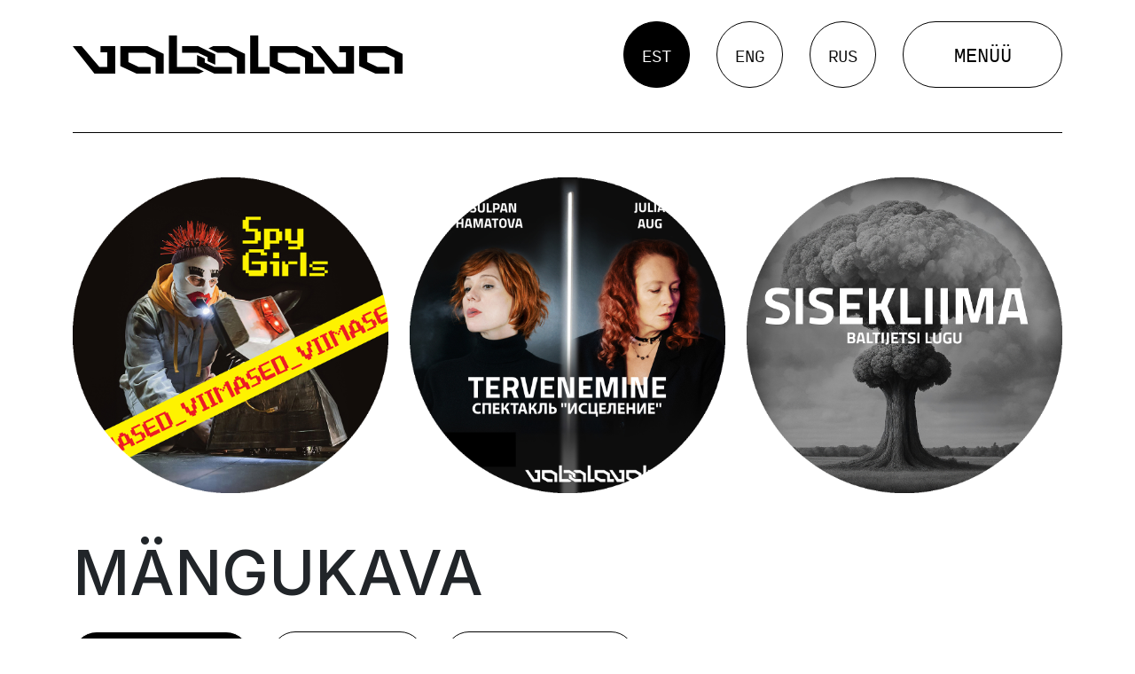

--- FILE ---
content_type: text/html; charset=UTF-8
request_url: https://vabalava.ee/
body_size: 17030
content:
<!doctype html>
<html lang="et">
<head>
<script>
!function(f,b,e,v,n,t,s)
{if(f.fbq)return;n=f.fbq=function(){n.callMethod?
n.callMethod.apply(n,arguments):n.queue.push(arguments)};
if(!f._fbq)f._fbq=n;n.push=n;n.loaded=!0;n.version='2.0';
n.queue=[];t=b.createElement(e);t.async=!0;
t.src=v;s=b.getElementsByTagName(e)[0];
s.parentNode.insertBefore(t,s)}(window,document,'script',
'https://connect.facebook.net/en_US/fbevents.js');
fbq('init', '1074779309244434');
fbq('track', 'PageView');
</script>
<script async src="https://www.googletagmanager.com/gtag/js?id=UA-171305421-1"></script>
<script>
window.dataLayer = window.dataLayer || [];
function gtag(){dataLayer.push(arguments);}
gtag('js', new Date());
gtag('config', 'UA-171305421-1');
</script>
<!-- Global site tag (gtag.js) - Google Ads: 862476848 --> 
<script async src="https://www.googletagmanager.com/gtag/js?id=AW-862476848"></script> 
<script> window.dataLayer = window.dataLayer || []; function gtag(){dataLayer.push(arguments);} gtag('js', new Date()); gtag('config', 'AW-862476848'); </script>
<!-- Event snippet for Website sale conversion page --> 
<script> gtag('event', 'conversion', { 'send_to': 'AW-862476848/xc_-CJ6r99oDELC0oZsD', 'transaction_id': '' }); </script>
<meta charset="UTF-8" />
<meta name="viewport" content="width=device-width, initial-scale=1" />
<link rel="stylesheet" href="https://use.typekit.net/szs2poa.css">
<link rel="preconnect" href="https://fonts.googleapis.com">
<link rel="preconnect" href="https://fonts.gstatic.com" crossorigin>
<link href="https://fonts.googleapis.com/css2?family=Inter:wght@500;700&display=swap" rel="stylesheet">
<link href="https://cdn.jsdelivr.net/npm/bootstrap@5.3.0-alpha3/dist/css/bootstrap.min.css" rel="stylesheet" integrity="sha384-KK94CHFLLe+nY2dmCWGMq91rCGa5gtU4mk92HdvYe+M/SXH301p5ILy+dN9+nJOZ" crossorigin="anonymous">
<meta name='robots' content='index, follow, max-image-preview:large, max-snippet:-1, max-video-preview:-1' />
<style>img:is([sizes="auto" i], [sizes^="auto," i]) { contain-intrinsic-size: 3000px 1500px }</style>
<script id="cookieyes" type="text/javascript" src="https://cdn-cookieyes.com/client_data/7300b900a374e96572516bdb/script.js"></script><link rel="alternate" href="https://vabalava.ee/" hreflang="et" />
<link rel="alternate" href="https://vabalava.ee/en/" hreflang="en" />
<link rel="alternate" href="https://vabalava.ee/ru/" hreflang="ru" />
<!-- This site is optimized with the Yoast SEO plugin v26.4 - https://yoast.com/wordpress/plugins/seo/ -->
<title>Avaleht - Vabalava</title>
<meta name="description" content="Vaba Lava on on unikaalne teatri- ja etenduskunstide keskus. Meie igapäevaks on luua rahvusvahelisi teatriprojekte, kuhu on kaasatud loomeinimesi nii Eestist kui välismaalt." />
<link rel="canonical" href="https://vabalava.ee/" />
<meta property="og:locale" content="et_EE" />
<meta property="og:locale:alternate" content="en_GB" />
<meta property="og:locale:alternate" content="ru_RU" />
<meta property="og:type" content="website" />
<meta property="og:title" content="Avaleht - Vabalava" />
<meta property="og:description" content="Vaba Lava on on unikaalne teatri- ja etenduskunstide keskus. Meie igapäevaks on luua rahvusvahelisi teatriprojekte, kuhu on kaasatud loomeinimesi nii Eestist kui välismaalt." />
<meta property="og:url" content="https://vabalava.ee/" />
<meta property="og:site_name" content="Vabalava" />
<meta property="article:modified_time" content="2025-11-21T08:26:16+00:00" />
<meta name="twitter:card" content="summary_large_image" />
<script type="application/ld+json" class="yoast-schema-graph">{"@context":"https://schema.org","@graph":[{"@type":"WebPage","@id":"https://vabalava.ee/","url":"https://vabalava.ee/","name":"Avaleht - Vabalava","isPartOf":{"@id":"https://vabalava.ee/#website"},"datePublished":"2025-02-14T07:35:00+00:00","dateModified":"2025-11-21T08:26:16+00:00","description":"Vaba Lava on on unikaalne teatri- ja etenduskunstide keskus. Meie igapäevaks on luua rahvusvahelisi teatriprojekte, kuhu on kaasatud loomeinimesi nii Eestist kui välismaalt.","breadcrumb":{"@id":"https://vabalava.ee/#breadcrumb"},"inLanguage":"et","potentialAction":[{"@type":"ReadAction","target":["https://vabalava.ee/"]}]},{"@type":"BreadcrumbList","@id":"https://vabalava.ee/#breadcrumb","itemListElement":[{"@type":"ListItem","position":1,"name":"Home"}]},{"@type":"WebSite","@id":"https://vabalava.ee/#website","url":"https://vabalava.ee/","name":"Vabalava","description":"","potentialAction":[{"@type":"SearchAction","target":{"@type":"EntryPoint","urlTemplate":"https://vabalava.ee/?s={search_term_string}"},"query-input":{"@type":"PropertyValueSpecification","valueRequired":true,"valueName":"search_term_string"}}],"inLanguage":"et"}]}</script>
<!-- / Yoast SEO plugin. -->
<link rel='dns-prefetch' href='//www.googletagmanager.com' />
<link rel='stylesheet' id='wp-block-library-css' href='//vabalava.ee/wp-content/cache/wpfc-minified/k2plg950/fqf6t.css' type='text/css' media='all' />
<style id='classic-theme-styles-inline-css' type='text/css'>
/*! This file is auto-generated */
.wp-block-button__link{color:#fff;background-color:#32373c;border-radius:9999px;box-shadow:none;text-decoration:none;padding:calc(.667em + 2px) calc(1.333em + 2px);font-size:1.125em}.wp-block-file__button{background:#32373c;color:#fff;text-decoration:none}
</style>
<style id='global-styles-inline-css' type='text/css'>
:root{--wp--preset--aspect-ratio--square: 1;--wp--preset--aspect-ratio--4-3: 4/3;--wp--preset--aspect-ratio--3-4: 3/4;--wp--preset--aspect-ratio--3-2: 3/2;--wp--preset--aspect-ratio--2-3: 2/3;--wp--preset--aspect-ratio--16-9: 16/9;--wp--preset--aspect-ratio--9-16: 9/16;--wp--preset--color--black: #000000;--wp--preset--color--cyan-bluish-gray: #abb8c3;--wp--preset--color--white: #ffffff;--wp--preset--color--pale-pink: #f78da7;--wp--preset--color--vivid-red: #cf2e2e;--wp--preset--color--luminous-vivid-orange: #ff6900;--wp--preset--color--luminous-vivid-amber: #fcb900;--wp--preset--color--light-green-cyan: #7bdcb5;--wp--preset--color--vivid-green-cyan: #00d084;--wp--preset--color--pale-cyan-blue: #8ed1fc;--wp--preset--color--vivid-cyan-blue: #0693e3;--wp--preset--color--vivid-purple: #9b51e0;--wp--preset--color--primary: white;--wp--preset--color--secondary: black;--wp--preset--gradient--vivid-cyan-blue-to-vivid-purple: linear-gradient(135deg,rgba(6,147,227,1) 0%,rgb(155,81,224) 100%);--wp--preset--gradient--light-green-cyan-to-vivid-green-cyan: linear-gradient(135deg,rgb(122,220,180) 0%,rgb(0,208,130) 100%);--wp--preset--gradient--luminous-vivid-amber-to-luminous-vivid-orange: linear-gradient(135deg,rgba(252,185,0,1) 0%,rgba(255,105,0,1) 100%);--wp--preset--gradient--luminous-vivid-orange-to-vivid-red: linear-gradient(135deg,rgba(255,105,0,1) 0%,rgb(207,46,46) 100%);--wp--preset--gradient--very-light-gray-to-cyan-bluish-gray: linear-gradient(135deg,rgb(238,238,238) 0%,rgb(169,184,195) 100%);--wp--preset--gradient--cool-to-warm-spectrum: linear-gradient(135deg,rgb(74,234,220) 0%,rgb(151,120,209) 20%,rgb(207,42,186) 40%,rgb(238,44,130) 60%,rgb(251,105,98) 80%,rgb(254,248,76) 100%);--wp--preset--gradient--blush-light-purple: linear-gradient(135deg,rgb(255,206,236) 0%,rgb(152,150,240) 100%);--wp--preset--gradient--blush-bordeaux: linear-gradient(135deg,rgb(254,205,165) 0%,rgb(254,45,45) 50%,rgb(107,0,62) 100%);--wp--preset--gradient--luminous-dusk: linear-gradient(135deg,rgb(255,203,112) 0%,rgb(199,81,192) 50%,rgb(65,88,208) 100%);--wp--preset--gradient--pale-ocean: linear-gradient(135deg,rgb(255,245,203) 0%,rgb(182,227,212) 50%,rgb(51,167,181) 100%);--wp--preset--gradient--electric-grass: linear-gradient(135deg,rgb(202,248,128) 0%,rgb(113,206,126) 100%);--wp--preset--gradient--midnight: linear-gradient(135deg,rgb(2,3,129) 0%,rgb(40,116,252) 100%);--wp--preset--font-size--small: 13px;--wp--preset--font-size--medium: 20px;--wp--preset--font-size--large: 36px;--wp--preset--font-size--x-large: 42px;--wp--preset--spacing--20: 0.44rem;--wp--preset--spacing--30: 0.67rem;--wp--preset--spacing--40: 1rem;--wp--preset--spacing--50: 1.5rem;--wp--preset--spacing--60: 2.25rem;--wp--preset--spacing--70: 3.38rem;--wp--preset--spacing--80: 5.06rem;--wp--preset--shadow--natural: 6px 6px 9px rgba(0, 0, 0, 0.2);--wp--preset--shadow--deep: 12px 12px 50px rgba(0, 0, 0, 0.4);--wp--preset--shadow--sharp: 6px 6px 0px rgba(0, 0, 0, 0.2);--wp--preset--shadow--outlined: 6px 6px 0px -3px rgba(255, 255, 255, 1), 6px 6px rgba(0, 0, 0, 1);--wp--preset--shadow--crisp: 6px 6px 0px rgba(0, 0, 0, 1);}:where(.is-layout-flex){gap: 0.5em;}:where(.is-layout-grid){gap: 0.5em;}body .is-layout-flex{display: flex;}.is-layout-flex{flex-wrap: wrap;align-items: center;}.is-layout-flex > :is(*, div){margin: 0;}body .is-layout-grid{display: grid;}.is-layout-grid > :is(*, div){margin: 0;}:where(.wp-block-columns.is-layout-flex){gap: 2em;}:where(.wp-block-columns.is-layout-grid){gap: 2em;}:where(.wp-block-post-template.is-layout-flex){gap: 1.25em;}:where(.wp-block-post-template.is-layout-grid){gap: 1.25em;}.has-black-color{color: var(--wp--preset--color--black) !important;}.has-cyan-bluish-gray-color{color: var(--wp--preset--color--cyan-bluish-gray) !important;}.has-white-color{color: var(--wp--preset--color--white) !important;}.has-pale-pink-color{color: var(--wp--preset--color--pale-pink) !important;}.has-vivid-red-color{color: var(--wp--preset--color--vivid-red) !important;}.has-luminous-vivid-orange-color{color: var(--wp--preset--color--luminous-vivid-orange) !important;}.has-luminous-vivid-amber-color{color: var(--wp--preset--color--luminous-vivid-amber) !important;}.has-light-green-cyan-color{color: var(--wp--preset--color--light-green-cyan) !important;}.has-vivid-green-cyan-color{color: var(--wp--preset--color--vivid-green-cyan) !important;}.has-pale-cyan-blue-color{color: var(--wp--preset--color--pale-cyan-blue) !important;}.has-vivid-cyan-blue-color{color: var(--wp--preset--color--vivid-cyan-blue) !important;}.has-vivid-purple-color{color: var(--wp--preset--color--vivid-purple) !important;}.has-black-background-color{background-color: var(--wp--preset--color--black) !important;}.has-cyan-bluish-gray-background-color{background-color: var(--wp--preset--color--cyan-bluish-gray) !important;}.has-white-background-color{background-color: var(--wp--preset--color--white) !important;}.has-pale-pink-background-color{background-color: var(--wp--preset--color--pale-pink) !important;}.has-vivid-red-background-color{background-color: var(--wp--preset--color--vivid-red) !important;}.has-luminous-vivid-orange-background-color{background-color: var(--wp--preset--color--luminous-vivid-orange) !important;}.has-luminous-vivid-amber-background-color{background-color: var(--wp--preset--color--luminous-vivid-amber) !important;}.has-light-green-cyan-background-color{background-color: var(--wp--preset--color--light-green-cyan) !important;}.has-vivid-green-cyan-background-color{background-color: var(--wp--preset--color--vivid-green-cyan) !important;}.has-pale-cyan-blue-background-color{background-color: var(--wp--preset--color--pale-cyan-blue) !important;}.has-vivid-cyan-blue-background-color{background-color: var(--wp--preset--color--vivid-cyan-blue) !important;}.has-vivid-purple-background-color{background-color: var(--wp--preset--color--vivid-purple) !important;}.has-black-border-color{border-color: var(--wp--preset--color--black) !important;}.has-cyan-bluish-gray-border-color{border-color: var(--wp--preset--color--cyan-bluish-gray) !important;}.has-white-border-color{border-color: var(--wp--preset--color--white) !important;}.has-pale-pink-border-color{border-color: var(--wp--preset--color--pale-pink) !important;}.has-vivid-red-border-color{border-color: var(--wp--preset--color--vivid-red) !important;}.has-luminous-vivid-orange-border-color{border-color: var(--wp--preset--color--luminous-vivid-orange) !important;}.has-luminous-vivid-amber-border-color{border-color: var(--wp--preset--color--luminous-vivid-amber) !important;}.has-light-green-cyan-border-color{border-color: var(--wp--preset--color--light-green-cyan) !important;}.has-vivid-green-cyan-border-color{border-color: var(--wp--preset--color--vivid-green-cyan) !important;}.has-pale-cyan-blue-border-color{border-color: var(--wp--preset--color--pale-cyan-blue) !important;}.has-vivid-cyan-blue-border-color{border-color: var(--wp--preset--color--vivid-cyan-blue) !important;}.has-vivid-purple-border-color{border-color: var(--wp--preset--color--vivid-purple) !important;}.has-vivid-cyan-blue-to-vivid-purple-gradient-background{background: var(--wp--preset--gradient--vivid-cyan-blue-to-vivid-purple) !important;}.has-light-green-cyan-to-vivid-green-cyan-gradient-background{background: var(--wp--preset--gradient--light-green-cyan-to-vivid-green-cyan) !important;}.has-luminous-vivid-amber-to-luminous-vivid-orange-gradient-background{background: var(--wp--preset--gradient--luminous-vivid-amber-to-luminous-vivid-orange) !important;}.has-luminous-vivid-orange-to-vivid-red-gradient-background{background: var(--wp--preset--gradient--luminous-vivid-orange-to-vivid-red) !important;}.has-very-light-gray-to-cyan-bluish-gray-gradient-background{background: var(--wp--preset--gradient--very-light-gray-to-cyan-bluish-gray) !important;}.has-cool-to-warm-spectrum-gradient-background{background: var(--wp--preset--gradient--cool-to-warm-spectrum) !important;}.has-blush-light-purple-gradient-background{background: var(--wp--preset--gradient--blush-light-purple) !important;}.has-blush-bordeaux-gradient-background{background: var(--wp--preset--gradient--blush-bordeaux) !important;}.has-luminous-dusk-gradient-background{background: var(--wp--preset--gradient--luminous-dusk) !important;}.has-pale-ocean-gradient-background{background: var(--wp--preset--gradient--pale-ocean) !important;}.has-electric-grass-gradient-background{background: var(--wp--preset--gradient--electric-grass) !important;}.has-midnight-gradient-background{background: var(--wp--preset--gradient--midnight) !important;}.has-small-font-size{font-size: var(--wp--preset--font-size--small) !important;}.has-medium-font-size{font-size: var(--wp--preset--font-size--medium) !important;}.has-large-font-size{font-size: var(--wp--preset--font-size--large) !important;}.has-x-large-font-size{font-size: var(--wp--preset--font-size--x-large) !important;}
:where(.wp-block-post-template.is-layout-flex){gap: 1.25em;}:where(.wp-block-post-template.is-layout-grid){gap: 1.25em;}
:where(.wp-block-columns.is-layout-flex){gap: 2em;}:where(.wp-block-columns.is-layout-grid){gap: 2em;}
:root :where(.wp-block-pullquote){font-size: 1.5em;line-height: 1.6;}
</style>
<link rel='stylesheet' id='contact-form-7-css' href='//vabalava.ee/wp-content/cache/wpfc-minified/fhikve2b/fqf6t.css' type='text/css' media='all' />
<link rel='stylesheet' id='vabalava-bootstrap-css' href='//vabalava.ee/wp-content/cache/wpfc-minified/1tqa42t/fqf6t.css' type='text/css' media='all' />
<link rel='stylesheet' id='vabalava-style-css' href='//vabalava.ee/wp-content/cache/wpfc-minified/31lw0hwv/fqf6t.css' type='text/css' media='all' />
<link rel='stylesheet' id='flick-css' href='//vabalava.ee/wp-content/cache/wpfc-minified/qwhef291/fqf6t.css' type='text/css' media='all' />
<script type="text/javascript" src="https://vabalava.ee/wp-includes/js/jquery/jquery.min.js?ver=3.7.1" id="jquery-core-js"></script>
<script type="text/javascript" src="https://vabalava.ee/wp-includes/js/jquery/jquery-migrate.min.js?ver=3.4.1" id="jquery-migrate-js"></script>
<!-- Google tag (gtag.js) snippet added by Site Kit -->
<!-- Google Analytics snippet added by Site Kit -->
<script type="text/javascript" src="https://www.googletagmanager.com/gtag/js?id=GT-NFDGPPLC" id="google_gtagjs-js" async></script>
<script type="text/javascript" id="google_gtagjs-js-after">
/* <![CDATA[ */
window.dataLayer = window.dataLayer || [];function gtag(){dataLayer.push(arguments);}
gtag("set","linker",{"domains":["vabalava.ee"]});
gtag("js", new Date());
gtag("set", "developer_id.dZTNiMT", true);
gtag("config", "GT-NFDGPPLC");
window._googlesitekit = window._googlesitekit || {}; window._googlesitekit.throttledEvents = []; window._googlesitekit.gtagEvent = (name, data) => { var key = JSON.stringify( { name, data } ); if ( !! window._googlesitekit.throttledEvents[ key ] ) { return; } window._googlesitekit.throttledEvents[ key ] = true; setTimeout( () => { delete window._googlesitekit.throttledEvents[ key ]; }, 5 ); gtag( "event", name, { ...data, event_source: "site-kit" } ); }; 
/* ]]> */
</script>
<link rel="https://api.w.org/" href="https://vabalava.ee/wp-json/" /><link rel="alternate" title="JSON" type="application/json" href="https://vabalava.ee/wp-json/wp/v2/pages/6" /><link rel="EditURI" type="application/rsd+xml" title="RSD" href="https://vabalava.ee/xmlrpc.php?rsd" />
<meta name="generator" content="WordPress 6.8.3" />
<link rel='shortlink' href='https://vabalava.ee/' />
<link rel="alternate" title="oEmbed (JSON)" type="application/json+oembed" href="https://vabalava.ee/wp-json/oembed/1.0/embed?url=https%3A%2F%2Fvabalava.ee%2F" />
<link rel="alternate" title="oEmbed (XML)" type="text/xml+oembed" href="https://vabalava.ee/wp-json/oembed/1.0/embed?url=https%3A%2F%2Fvabalava.ee%2F&#038;format=xml" />
<meta name="generator" content="Site Kit by Google 1.166.0" /><link rel="icon" href="https://vabalava.ee/wp-content/uploads/2023/04/cropped-favicon-32x32.png" sizes="32x32" />
<link rel="icon" href="https://vabalava.ee/wp-content/uploads/2023/04/cropped-favicon-192x192.png" sizes="192x192" />
<link rel="apple-touch-icon" href="https://vabalava.ee/wp-content/uploads/2023/04/cropped-favicon-180x180.png" />
<meta name="msapplication-TileImage" content="https://vabalava.ee/wp-content/uploads/2023/04/cropped-favicon-270x270.png" />
<style type="text/css" id="wp-custom-css">
.has-primary-color{
color: white;
}
.has-secondary-background-color{
background-color: black;
}		</style>
<!-- Google tag (gtag.js) --> <script async src="https://www.googletagmanager.com/gtag/js?id=AW-11005983447"></script> <script> window.dataLayer = window.dataLayer || []; function gtag(){dataLayer.push(arguments);} gtag('js', new Date()); gtag('config', 'AW-11005983447'); </script>
<script src="https://store.piletilevi.ee/public/widgetApi/v2/sdk.min.js?id=19793"></script>
</head>
<body class="home wp-singular page-template-default page page-id-6 wp-embed-responsive wp-theme-vabalava">
<div id="page" class="site">
<header id="masthead" class="site-header my-4">
<div class="container">
<div class="d-flex align-items-center">
<div class="col-lg-4 col-3" style="position: relative; z-index:11;">
<a href="https://vabalava.ee/" title="Vabalava" class="site-logo">
<svg xmlns="http://www.w3.org/2000/svg" width="983.854" height="115.51" viewBox="0 0 983.854 115.51">
<path id="Path_131" data-name="Path 131" d="M370.931,90.9l51.5,24.613h52.313V95.595H422.523l-28.7-13.719V69.963l-22.9-10.939ZM142.011,32.376V92.409l48.344,23.1h41.88V95.595H196.794L166.066,80.9V52.3h50.518L247.331,66.97v48.54h24.026V55.483L223.048,32.376Zm184.244,0V52.3H373.7l28.554,13.631V77.854l22.912,10.939V56.961L373.713,32.376Zm92.97,0L404.9,39.221l27.3,13.055,32.361.02,25.26,14.674v48.54h24.086V55.483L465.569,32.376Zm168.546,0V92.409l48.335,23.1h41.87V95.595H642.529L611.829,80.9V52.3h50.518L693.086,66.97v48.54h57.526V95.595H717.136V55.483L668.8,32.376Zm207.216,0V50.91H815V95.595H791.611L738.656,32.376H712.112l64.826,83.134h62.127V32.376Zm59.5,0V92.409l48.348,23.1H944.7V95.595H909.276L878.559,80.9V52.3h50.52L959.817,66.97v48.54h24.037V55.483L935.542,32.376ZM82.885,32.2V50.727H102.9V95.421H79.506L26.555,32.2H0l64.836,83.119h62.118V32.2ZM286.892.117V115.51H376.84l14.357-6.876-27.3-13.039H310.938V.117ZM529.386,0V115.51h57.57V95.595l-33.34-.048L553.463,0Z"/>
</svg>
</a>
<style>
.site-logo svg,
.site-logo img{
width: 100%;
height: auto;
}
@media screen and (max-width: 992px) {
.menuOpen .site-logo svg{
fill: white;
}
}
</style>
</div>
<div class="col-auto ms-auto">
<div class="d-flex align-items-center">
<ul class="col-auto languages d-flex p-0">
<li class="lang-item lang-item-2 lang-item-et current-lang lang-item-first"><a  lang="et" hreflang="et" href="https://vabalava.ee/">EST</a></li>
<li class="lang-item lang-item-5 lang-item-en"><a  lang="en-GB" hreflang="en-GB" href="https://vabalava.ee/en/">ENG</a></li>
<li class="lang-item lang-item-10 lang-item-ru"><a  lang="ru-RU" hreflang="ru-RU" href="https://vabalava.ee/ru/">RUS</a></li>
</ul>
<style>
.languages{
margin-left: auto;
list-style: none;
margin: 0;
}
.languages a {
color: var(--vabalava-black-color);
margin: 0 15px;
list-style: none;
font-family: var(--vabalava-font-family-secondary);
text-decoration: none;
width: 75px;
height: 75px;
line-height: 75px;
border-radius: 75px;
text-align: center;
font-size: 18px;
display: block;
border: solid 1px black;
}
.languages li.current-lang a,
.languages li a:hover{
color: white;
background-color: black;
}
body.menuOpen .languages a{
color: white;
border-color: white;
}
body.menuOpen .languages li.current-lang a,
body.menuOpen .languages li a:hover{
color: black;
background-color: white;
}
@media screen and (max-width: 992px) {
.languages a{
width: 45px;
height: 45px;
line-height: 45px;
border-radius: 45px;
font-size: 14px;
margin: 0 2px;
}
}
</style>
<button type="button" class="menu-toggle" onclick="document.body.classList.toggle('menuOpen')">
<span class="open">Menüü</span>
</button>
<div id="site-navigation" class="site-navigation text-right">
<button type="button" class="menu-toggle close me-3 me-md-5 mb-4" onclick="document.body.classList.toggle('menuOpen')">
<span class="close">Sulge</span>
</button>
<div class="scroll-area px-3 px-md-5">
<nav class="row justify-content-end">
<ul class="menu-wrapper d-flex flex-column"><li id="menu-item-31122" class="menu-item menu-item-type-post_type menu-item-object-page menu-item-31122"><a href="https://vabalava.ee/vaba-lava/">Vaba Lava</a></li>
<li id="menu-item-30441" class="menu-item menu-item-type-post_type menu-item-object-page menu-item-30441"><a href="https://vabalava.ee/mangukava/">Mängukava</a></li>
<li id="menu-item-31319" class="menu-item menu-item-type-post_type_archive menu-item-object-schedule menu-item-31319"><a href="https://vabalava.ee/programm/">Repertuaar</a></li>
<li id="menu-item-31340" class="menu-item menu-item-type-post_type_archive menu-item-object-curator menu-item-31340"><a href="https://vabalava.ee/kuraatoriprogramm/">Kuraatorprogramm</a></li>
<li id="menu-item-30448" class="menu-item menu-item-type-custom menu-item-object-custom menu-item-30448"><a target="_blank" href="https://vabadusefestival.ee/">Vabaduse festival</a></li>
<li id="menu-item-30449" class="menu-item menu-item-type-post_type menu-item-object-page menu-item-30449"><a href="https://vabalava.ee/inimesed/">Inimesed</a></li>
<li id="menu-item-30450" class="menu-item menu-item-type-post_type menu-item-object-page menu-item-30450"><a href="https://vabalava.ee/uudised/">Uudised</a></li>
<li id="menu-item-31791" class="menu-item menu-item-type-post_type menu-item-object-page menu-item-31791"><a href="https://vabalava.ee/ruumide-rent/">Ruumide rent</a></li>
<li id="menu-item-32999" class="menu-item menu-item-type-post_type menu-item-object-page menu-item-32999"><a href="https://vabalava.ee/teatriring/">Teatriring</a></li>
</ul>                </nav>
<div class="row">
<div class="col-12 col-md-6 d-flex flex-column align-items-end">
<h3 class="has-color-white mt-5">Tallinn</h3>
<p class="mb-0"><a href="mailto:info@vabalava.ee" class="has-font-family-secondary" >info@vabalava.ee</a></p>
<p class="mb-0">
<a href="tel:+372 517 6006" class="has-font-family-secondary">
+372 517 6006                                        </a>
</p>
<p class="has-color-white has-font-family-secondary" style="max-width: 250px;">Salme tn 12, 10413 Tallinn <br />
3. korrusel</p>
<div class="my-3">
<a href="https://www.facebook.com/vabalavateater" target="_blank" class="me-1 has-icon">
<svg xmlns="http://www.w3.org/2000/svg" xmlns:xlink="http://www.w3.org/1999/xlink" width="30" height="30" viewBox="0 0 70 70">
<defs>
<clipPath id="clip-path">
<rect id="Rectangle_30" data-name="Rectangle 30" width="70" height="70" transform="translate(0 0)" fill="none"/>
</clipPath>
</defs>
<g id="Group_22" data-name="Group 22" transform="translate(0 0)">
<g id="Group_12" data-name="Group 12" transform="translate(0 0)" clip-path="url(#clip-path)">
<path id="Path_1" class="hover" data-name="Path 1" d="M70.237,35.119A35.119,35.119,0,1,0,29.631,69.811V45.27H20.714V35.119h8.917V27.382c0-8.8,5.243-13.663,13.265-13.663a53.983,53.983,0,0,1,7.861.686v8.642H46.329c-4.363,0-5.723,2.707-5.723,5.484v6.588h9.74L48.789,45.27H40.606v24.54A35.128,35.128,0,0,0,70.237,35.119" transform="translate(0 -0.059)" fill="#f7f4ef"/>
<path id="Path_2" data-name="Path 2" d="M67.889,57.919l1.557-10.152h-9.74V41.18c0-2.777,1.361-5.484,5.723-5.484h4.429V27.053A53.983,53.983,0,0,0,62,26.367c-8.022,0-13.265,4.862-13.265,13.663v7.737H39.815V57.919h8.916v24.54a35.5,35.5,0,0,0,10.975,0V57.919Z" transform="translate(-19.1 -12.708)"/>
</g>
</g>
</svg>
</a>
<a href="https://www.instagram.com/vaba_lava/?hl=en" target="_blank" class="has-icon" >
<svg xmlns="http://www.w3.org/2000/svg" xmlns:xlink="http://www.w3.org/1999/xlink" width="30" height="30" viewBox="0 0 71 70">
<defs>
<clipPath id="clip-path">
<rect id="Rectangle_31" data-name="Rectangle 31" width="71" height="70" transform="translate(0.12 0)" fill="none"/>
</clipPath>
</defs>
<g id="Group_23" data-name="Group 23" transform="translate(-0.12 0)">
<g id="Group_14" data-name="Group 14" transform="translate(0 0)" clip-path="url(#clip-path)">
<path id="Path_3" class="hover" data-name="Path 3" d="M35.119,0A35.119,35.119,0,1,1,0,35.119,35.119,35.119,0,0,1,35.119,0" transform="translate(0.128 -0.059)" fill="#f7f4ef"/>
<path id="Path_4" data-name="Path 4" d="M47.112,28.984c5.9,0,6.6.022,8.935.129a12.23,12.23,0,0,1,4.105.762,7.321,7.321,0,0,1,4.2,4.2,12.243,12.243,0,0,1,.762,4.105c.106,2.332.129,3.031.129,8.935s-.022,6.6-.129,8.935a12.243,12.243,0,0,1-.762,4.105,7.321,7.321,0,0,1-4.2,4.2,12.23,12.23,0,0,1-4.105.762c-2.331.106-3.031.129-8.935.129s-6.6-.022-8.935-.129a12.23,12.23,0,0,1-4.105-.762,7.321,7.321,0,0,1-4.2-4.2,12.23,12.23,0,0,1-.762-4.105c-.106-2.332-.129-3.031-.129-8.935s.022-6.6.129-8.935a12.23,12.23,0,0,1,.762-4.105,7.321,7.321,0,0,1,4.2-4.2,12.23,12.23,0,0,1,4.105-.762c2.332-.106,3.031-.129,8.935-.129m0-3.984c-6.005,0-6.758.025-9.117.133a16.232,16.232,0,0,0-5.367,1.028,11.306,11.306,0,0,0-6.467,6.467,16.232,16.232,0,0,0-1.028,5.367C25.025,40.353,25,41.107,25,47.112s.025,6.758.133,9.117A16.232,16.232,0,0,0,26.161,61.6a11.306,11.306,0,0,0,6.467,6.467,16.232,16.232,0,0,0,5.367,1.028c2.358.108,3.112.133,9.117.133s6.758-.025,9.117-.133A16.232,16.232,0,0,0,61.6,68.063,11.306,11.306,0,0,0,68.063,61.6a16.233,16.233,0,0,0,1.028-5.367c.108-2.358.133-3.112.133-9.117s-.025-6.758-.133-9.117a16.233,16.233,0,0,0-1.028-5.367A11.306,11.306,0,0,0,61.6,26.161a16.232,16.232,0,0,0-5.367-1.028C53.87,25.025,53.117,25,47.112,25" transform="translate(-11.866 -12.052)"/>
<path id="Path_5" data-name="Path 5" d="M57.03,45.676A11.355,11.355,0,1,0,68.385,57.03,11.355,11.355,0,0,0,57.03,45.676m0,18.725A7.37,7.37,0,1,1,64.4,57.03,7.371,7.371,0,0,1,57.03,64.4" transform="translate(-21.784 -21.971)"/>
<path id="Path_6" data-name="Path 6" d="M90.394,42.366a2.653,2.653,0,1,1-2.653-2.653,2.653,2.653,0,0,1,2.653,2.653" transform="translate(-40.691 -19.11)"/>
</g>
</g>
</svg>
</a>
</div>
</div>
<div class="col-12 col-md-6 d-flex flex-column align-items-end">
<h3 class="has-color-white mt-5">Narva</h3>
<p class="mb-0"><a href="mailto:narva@vabalava.ee" class="has-font-family-secondary" >narva@vabalava.ee</a></p>
<p class="mb-0">
<a href="tel:+372 566 378 16" class="has-font-family-secondary">
+372 566 378 16                                        </a>
</p>
<p class="mb-0 has-color-white has-font-family-secondary" style="max-width: 250px;">
Etendused: 
<a href="https://maps.google.com/?q=Linda 2, 20309 Narva, Eesti" target="_blank" >
Linda 2, 20309 Narva, Eesti</br>
</a>
</p>
<div class="my-3">
<a href="https://www.facebook.com/vabalavanarva" target="_blank" class="me-1 has-icon">
<svg xmlns="http://www.w3.org/2000/svg" xmlns:xlink="http://www.w3.org/1999/xlink" width="30" height="30" viewBox="0 0 70 70">
<defs>
<clipPath id="clip-path">
<rect id="Rectangle_30" data-name="Rectangle 30" width="70" height="70" transform="translate(0 0)" fill="none"/>
</clipPath>
</defs>
<g id="Group_22" data-name="Group 22" transform="translate(0 0)">
<g id="Group_12" data-name="Group 12" transform="translate(0 0)" clip-path="url(#clip-path)">
<path id="Path_1" class="hover" data-name="Path 1" d="M70.237,35.119A35.119,35.119,0,1,0,29.631,69.811V45.27H20.714V35.119h8.917V27.382c0-8.8,5.243-13.663,13.265-13.663a53.983,53.983,0,0,1,7.861.686v8.642H46.329c-4.363,0-5.723,2.707-5.723,5.484v6.588h9.74L48.789,45.27H40.606v24.54A35.128,35.128,0,0,0,70.237,35.119" transform="translate(0 -0.059)" fill="#f7f4ef"/>
<path id="Path_2" data-name="Path 2" d="M67.889,57.919l1.557-10.152h-9.74V41.18c0-2.777,1.361-5.484,5.723-5.484h4.429V27.053A53.983,53.983,0,0,0,62,26.367c-8.022,0-13.265,4.862-13.265,13.663v7.737H39.815V57.919h8.916v24.54a35.5,35.5,0,0,0,10.975,0V57.919Z" transform="translate(-19.1 -12.708)"/>
</g>
</g>
</svg>
</a>
<a href="https://www.instagram.com/vabalavanarva/" target="_blank" class="has-icon" >
<svg xmlns="http://www.w3.org/2000/svg" xmlns:xlink="http://www.w3.org/1999/xlink" width="30" height="30" viewBox="0 0 71 70">
<defs>
<clipPath id="clip-path">
<rect id="Rectangle_31" data-name="Rectangle 31" width="71" height="70" transform="translate(0.12 0)" fill="none"/>
</clipPath>
</defs>
<g id="Group_23" data-name="Group 23" transform="translate(-0.12 0)">
<g id="Group_14" data-name="Group 14" transform="translate(0 0)" clip-path="url(#clip-path)">
<path id="Path_3" class="hover" data-name="Path 3" d="M35.119,0A35.119,35.119,0,1,1,0,35.119,35.119,35.119,0,0,1,35.119,0" transform="translate(0.128 -0.059)" fill="#f7f4ef"/>
<path id="Path_4" data-name="Path 4" d="M47.112,28.984c5.9,0,6.6.022,8.935.129a12.23,12.23,0,0,1,4.105.762,7.321,7.321,0,0,1,4.2,4.2,12.243,12.243,0,0,1,.762,4.105c.106,2.332.129,3.031.129,8.935s-.022,6.6-.129,8.935a12.243,12.243,0,0,1-.762,4.105,7.321,7.321,0,0,1-4.2,4.2,12.23,12.23,0,0,1-4.105.762c-2.331.106-3.031.129-8.935.129s-6.6-.022-8.935-.129a12.23,12.23,0,0,1-4.105-.762,7.321,7.321,0,0,1-4.2-4.2,12.23,12.23,0,0,1-.762-4.105c-.106-2.332-.129-3.031-.129-8.935s.022-6.6.129-8.935a12.23,12.23,0,0,1,.762-4.105,7.321,7.321,0,0,1,4.2-4.2,12.23,12.23,0,0,1,4.105-.762c2.332-.106,3.031-.129,8.935-.129m0-3.984c-6.005,0-6.758.025-9.117.133a16.232,16.232,0,0,0-5.367,1.028,11.306,11.306,0,0,0-6.467,6.467,16.232,16.232,0,0,0-1.028,5.367C25.025,40.353,25,41.107,25,47.112s.025,6.758.133,9.117A16.232,16.232,0,0,0,26.161,61.6a11.306,11.306,0,0,0,6.467,6.467,16.232,16.232,0,0,0,5.367,1.028c2.358.108,3.112.133,9.117.133s6.758-.025,9.117-.133A16.232,16.232,0,0,0,61.6,68.063,11.306,11.306,0,0,0,68.063,61.6a16.233,16.233,0,0,0,1.028-5.367c.108-2.358.133-3.112.133-9.117s-.025-6.758-.133-9.117a16.233,16.233,0,0,0-1.028-5.367A11.306,11.306,0,0,0,61.6,26.161a16.232,16.232,0,0,0-5.367-1.028C53.87,25.025,53.117,25,47.112,25" transform="translate(-11.866 -12.052)"/>
<path id="Path_5" data-name="Path 5" d="M57.03,45.676A11.355,11.355,0,1,0,68.385,57.03,11.355,11.355,0,0,0,57.03,45.676m0,18.725A7.37,7.37,0,1,1,64.4,57.03,7.371,7.371,0,0,1,57.03,64.4" transform="translate(-21.784 -21.971)"/>
<path id="Path_6" data-name="Path 6" d="M90.394,42.366a2.653,2.653,0,1,1-2.653-2.653,2.653,2.653,0,0,1,2.653,2.653" transform="translate(-40.691 -19.11)"/>
</g>
</g>
</svg>
</a>
</div>
</div>
</div>
</div>
</div>
</div>              </div>
</div>
<hr/>
</div>                                
</header><!-- #masthead -->	<main id="main" class="site-main">
<section class="container my-5">
<div class="row justify-content-center">
<div class="col-6 col-md-4">
<a 
href="https://vabalava.ee/en/repertoire/spy-girls/" 
class="upcoming-item d-flex flex-column justify-content-between" 
title="Spy Girls"
target="_blank"
>
<div class="has-overlay overlay-circle" >
<img decoding="async" src="https://vabalava.ee/wp-content/uploads/2024/01/VABALAVA-WEB.jpg"/>
<div class="hover-element">
<h4 class="text-uppercase has-font-family-secondary has-color-white"></h4>
<h3 class="text-uppercase ">Spy Girls</h3>
<span>Loe lisaks</span>
</div>
</div>
</a>
</div>
<div class="col-6 col-md-4">
<a 
href="https://vabalava.ee/programm/tervenemine/" 
class="upcoming-item d-flex flex-column justify-content-between" 
title="Tervenemine"
target="_blank"
>
<div class="has-overlay overlay-circle" >
<img decoding="async" src="https://vabalava.ee/wp-content/uploads/2024/11/tervenemine_1080x1080px_est_rekl.jpg"/>
<div class="hover-element">
<h4 class="text-uppercase has-font-family-secondary has-color-white"></h4>
<h3 class="text-uppercase ">Tervenemine</h3>
<span>Loe lisaks</span>
</div>
</div>
</a>
</div>
<div class="col-6 col-md-4">
<a 
href="https://vabalava.ee/programm/sisekliima/" 
class="upcoming-item d-flex flex-column justify-content-between" 
title="Sisekliima"
target="_blank"
>
<div class="has-overlay overlay-circle" >
<img decoding="async" src="https://vabalava.ee/wp-content/uploads/2025/04/Sisekliima_koduleht.jpg"/>
<div class="hover-element">
<h4 class="text-uppercase has-font-family-secondary has-color-white"></h4>
<h3 class="text-uppercase ">Sisekliima</h3>
<span>Loe lisaks</span>
</div>
</div>
</a>
</div>
</div>
<style>
a.upcoming-item{
color: black;
display: block;
height: 100%;
}
a.upcoming-item h3{
font-size: 40px;
}
@media screen and (max-width: 992px) {
a.upcoming-item h3{
font-size: 15px;
}
}
a.upcoming-item h4{
font-size: 18px;
}
.upcoming-item:hover div:first-child:after{
opacity: 0;
}
.upcoming-item div:first-child:after{
transition: opacity var(--vabalava-transition);
}
a.upcoming-item .hover-element{
position: absolute;
top: 0;
left: 0;
width: 100%;
height: 100%;
font-size: 25px;
text-align: center;
background-color: rgba(0, 0, 0, 0.8);
color: white;
padding: 10px;
opacity: 0;
transition: opacity 0.3s ease;
display: flex;
align-items: center;
justify-content: center;
flex-direction: column;
}
a.upcoming-item:hover .hover-element{
opacity: 1;
}
a.upcoming-item span{
border: solid 1px white;
border-radius: 20px;
padding: 10px 20px;
font-size: 15px;
}
</style>
</section>
<section id="schedule" class="schedule-section my-5  ">
<h2 class="mb-4 text-uppercase">Mängukava</h2>
<ul class="nav mb-3 mb-md-5">
<li>
<button class="btn me-2 me-md-4 mb-2 active" id="schedule-tab-1" data-bs-toggle="tab" data-bs-target="#schedule-1" type="button">
Tallinn                        </button>
</li>
<li>
<button class="btn me-2 me-md-4 mb-2 " id="schedule-tab-2" data-bs-toggle="tab" data-bs-target="#schedule-2" type="button">
Narva                        </button>
</li>
<li>
<button class="btn me-2 me-md-4 mb-2 " id="schedule-tab-3" data-bs-toggle="tab" data-bs-target="#schedule-3" type="button">
Helsinki                        </button>
</li>
</ul>
<div class="tab-content">
<div class="tab-pane fade show active" id="schedule-1" role="tabpanel">
<div class="d-flex flex-wrap flex-lg-nowrap schedule-item align-items-center w-100">
<div class="col-4 col-lg-1 schedule-time py-4 ps-0 my-1">
<div class="has-overlay overlay-circle" >
<img fetchpriority="high" decoding="async" width="512" height="512" src="https://vabalava.ee/wp-content/uploads/2024/09/VABALAVA-YKE-RUUT-TXT-512x512.jpg" class="attachment-thumbnail size-thumbnail" alt="" srcset="https://vabalava.ee/wp-content/uploads/2024/09/VABALAVA-YKE-RUUT-TXT-512x512.jpg 512w, https://vabalava.ee/wp-content/uploads/2024/09/VABALAVA-YKE-RUUT-TXT-1024x1024.jpg 1024w, https://vabalava.ee/wp-content/uploads/2024/09/VABALAVA-YKE-RUUT-TXT-768x768.jpg 768w, https://vabalava.ee/wp-content/uploads/2024/09/VABALAVA-YKE-RUUT-TXT-1536x1536.jpg 1536w, https://vabalava.ee/wp-content/uploads/2024/09/VABALAVA-YKE-RUUT-TXT-2048x2048.jpg 2048w" sizes="(max-width: 512px) 100vw, 512px" />                                                </div>
</div>
<div class="col-8 my-1 px-3">
<a href="https://vabalava.ee/programm/uhiskondlikult-kahjulik-element/" class="py-4 schedule-link" title="Ühiskondlikult kahjulik element">
<h3 class="mb-1">Ühiskondlikult kahjulik element</h3>
<time class="d-inline has-font-family-secondary me-4">
R 21.11                                                    </time>
<time class="d-inline has-font-family-secondary me-4">
19:00                                                    </time>
<span class="d-inline has-font-family-secondary text-uppercase">Vaba Lava Black Box Salmes</span>
<div><i>VÄLJA MÜÜDUD!</i></div>
</a>
</div>
<div class="col-12 mt-lg-0 col-lg-3 py-lg-4 pb-4 text-right pe-0 my-1 ms-auto">
<input type="button" class="schedule-ticket btn" data-widgetpopup="true" data-concert="466474 " data-widget-id="19793" data-lang="est" value="Osta pilet">
</div>
</div>
<div class="d-flex flex-wrap flex-lg-nowrap schedule-item align-items-center w-100">
<div class="col-4 col-lg-1 schedule-time py-4 ps-0 my-1">
<div class="has-overlay overlay-circle" >
<img decoding="async" width="512" height="512" src="https://vabalava.ee/wp-content/uploads/2025/10/kulalisetendus-3-512x512.jpg" class="attachment-thumbnail size-thumbnail" alt="" srcset="https://vabalava.ee/wp-content/uploads/2025/10/kulalisetendus-3-512x512.jpg 512w, https://vabalava.ee/wp-content/uploads/2025/10/kulalisetendus-3-1024x1024.jpg 1024w, https://vabalava.ee/wp-content/uploads/2025/10/kulalisetendus-3-768x768.jpg 768w, https://vabalava.ee/wp-content/uploads/2025/10/kulalisetendus-3-1536x1536.jpg 1536w, https://vabalava.ee/wp-content/uploads/2025/10/kulalisetendus-3-2048x2048.jpg 2048w" sizes="(max-width: 512px) 100vw, 512px" />                                                </div>
</div>
<div class="col-8 my-1 px-3">
<a href="https://vabalava.ee/programm/kulalisetendus-murdja/" class="py-4 schedule-link" title="Murdja">
<h3 class="mb-1">Murdja</h3>
<time class="d-inline has-font-family-secondary me-4">
L 22.11                                                    </time>
<time class="d-inline has-font-family-secondary me-4">
19:00                                                    </time>
<span class="d-inline has-font-family-secondary text-uppercase">VABA LAVA BLACK BOX SALMES</span>
<div><i>VÄLJA MÜÜDUD! Oliivipuu ja Tauraite Country Club</i></div>
</a>
</div>
<div class="col-12 mt-lg-0 col-lg-3 py-lg-4 pb-4 text-right pe-0 my-1 ms-auto">
<a href="https://fienta.com/et/s/murdja-cougar" class="schedule-ticket btn" target="_blank">Osta pilet</a>
</div>
</div>
<div class="d-flex flex-wrap flex-lg-nowrap schedule-item align-items-center w-100">
<div class="col-4 col-lg-1 schedule-time py-4 ps-0 my-1">
<div class="has-overlay overlay-circle" >
<img decoding="async" width="512" height="512" src="https://vabalava.ee/wp-content/uploads/2025/04/Sisekliima_koduleht-512x512.jpg" class="attachment-thumbnail size-thumbnail" alt="" srcset="https://vabalava.ee/wp-content/uploads/2025/04/Sisekliima_koduleht-512x512.jpg 512w, https://vabalava.ee/wp-content/uploads/2025/04/Sisekliima_koduleht-1024x1024.jpg 1024w, https://vabalava.ee/wp-content/uploads/2025/04/Sisekliima_koduleht-768x768.jpg 768w, https://vabalava.ee/wp-content/uploads/2025/04/Sisekliima_koduleht.jpg 1080w" sizes="(max-width: 512px) 100vw, 512px" />                                                </div>
</div>
<div class="col-8 my-1 px-3">
<a href="https://vabalava.ee/programm/sisekliima/" class="py-4 schedule-link" title="Sisekliima">
<h3 class="mb-1">Sisekliima</h3>
<time class="d-inline has-font-family-secondary me-4">
E 24.11                                                    </time>
<time class="d-inline has-font-family-secondary me-4">
19:00                                                    </time>
<span class="d-inline has-font-family-secondary text-uppercase">Vaba Lava Black Box Salmes</span>
<div><i>VÄLJA MÜÜDUD!</i></div>
</a>
</div>
<div class="col-12 mt-lg-0 col-lg-3 py-lg-4 pb-4 text-right pe-0 my-1 ms-auto">
<input type="button" class="schedule-ticket btn" data-widgetpopup="true" data-concert="469191" data-widget-id="19793" data-lang="est" value="Osta pilet">
</div>
</div>
<div class="d-flex flex-wrap flex-lg-nowrap schedule-item align-items-center w-100">
<div class="col-4 col-lg-1 schedule-time py-4 ps-0 my-1">
<div class="has-overlay overlay-circle" >
<img decoding="async" width="512" height="512" src="https://vabalava.ee/wp-content/uploads/2025/04/Sisekliima_koduleht-512x512.jpg" class="attachment-thumbnail size-thumbnail" alt="" srcset="https://vabalava.ee/wp-content/uploads/2025/04/Sisekliima_koduleht-512x512.jpg 512w, https://vabalava.ee/wp-content/uploads/2025/04/Sisekliima_koduleht-1024x1024.jpg 1024w, https://vabalava.ee/wp-content/uploads/2025/04/Sisekliima_koduleht-768x768.jpg 768w, https://vabalava.ee/wp-content/uploads/2025/04/Sisekliima_koduleht.jpg 1080w" sizes="(max-width: 512px) 100vw, 512px" />                                                </div>
</div>
<div class="col-8 my-1 px-3">
<a href="https://vabalava.ee/programm/sisekliima/" class="py-4 schedule-link" title="Sisekliima">
<h3 class="mb-1">Sisekliima</h3>
<time class="d-inline has-font-family-secondary me-4">
T 25.11                                                    </time>
<time class="d-inline has-font-family-secondary me-4">
19:00                                                    </time>
<span class="d-inline has-font-family-secondary text-uppercase">Vaba Lava Black Box Salmes</span>
<div><i>VÄLJA MÜÜDUD!</i></div>
</a>
</div>
<div class="col-12 mt-lg-0 col-lg-3 py-lg-4 pb-4 text-right pe-0 my-1 ms-auto">
<a href="https://www.piletilevi.ee/piletid/HFHG27BPJ6/sisekliima" class="schedule-ticket btn" target="_blank">Osta pilet</a>
</div>
</div>
<div class="d-flex flex-wrap flex-lg-nowrap schedule-item align-items-center w-100">
<div class="col-4 col-lg-1 schedule-time py-4 ps-0 my-1">
<div class="has-overlay overlay-circle" >
<img decoding="async" width="512" height="512" src="https://vabalava.ee/wp-content/uploads/2024/11/tervenemine_1080x1080px_est_rekl-512x512.jpg" class="attachment-thumbnail size-thumbnail" alt="" srcset="https://vabalava.ee/wp-content/uploads/2024/11/tervenemine_1080x1080px_est_rekl-512x512.jpg 512w, https://vabalava.ee/wp-content/uploads/2024/11/tervenemine_1080x1080px_est_rekl-1024x1024.jpg 1024w, https://vabalava.ee/wp-content/uploads/2024/11/tervenemine_1080x1080px_est_rekl-768x768.jpg 768w, https://vabalava.ee/wp-content/uploads/2024/11/tervenemine_1080x1080px_est_rekl.jpg 1080w" sizes="(max-width: 512px) 100vw, 512px" />                                                </div>
</div>
<div class="col-8 my-1 px-3">
<a href="https://vabalava.ee/programm/tervenemine/" class="py-4 schedule-link" title="Tervenemine">
<h3 class="mb-1">Tervenemine</h3>
<time class="d-inline has-font-family-secondary me-4">
K 26.11                                                    </time>
<time class="d-inline has-font-family-secondary me-4">
19:00                                                    </time>
<span class="d-inline has-font-family-secondary text-uppercase">Südalinna Teater</span>
<div><i>Eestikeelsete subtiitritega. Sooduskampaania 31.10–26.11!</i></div>
</a>
</div>
<div class="col-12 mt-lg-0 col-lg-3 py-lg-4 pb-4 text-right pe-0 my-1 ms-auto">
<input type="button" class="schedule-ticket btn" data-widgetpopup="true" data-concert="468786" data-widget-id="19793" data-lang="est" value="Osta pilet">
</div>
</div>
<div class="d-flex flex-wrap flex-lg-nowrap schedule-item align-items-center w-100">
<div class="col-4 col-lg-1 schedule-time py-4 ps-0 my-1">
<div class="has-overlay overlay-circle" >
<img decoding="async" width="512" height="512" src="https://vabalava.ee/wp-content/uploads/2024/01/VABALAVA-WEB-512x512.jpg" class="attachment-thumbnail size-thumbnail" alt="" srcset="https://vabalava.ee/wp-content/uploads/2024/01/VABALAVA-WEB-512x512.jpg 512w, https://vabalava.ee/wp-content/uploads/2024/01/VABALAVA-WEB-768x768.jpg 768w, https://vabalava.ee/wp-content/uploads/2024/01/VABALAVA-WEB.jpg 1000w" sizes="(max-width: 512px) 100vw, 512px" />                                                </div>
</div>
<div class="col-8 my-1 px-3">
<a href="https://vabalava.ee/programm/spy-girls-spioonitudrukud/" class="py-4 schedule-link" title="SPY GIRLS">
<h3 class="mb-1">SPY GIRLS</h3>
<time class="d-inline has-font-family-secondary me-4">
K 26.11                                                    </time>
<time class="d-inline has-font-family-secondary me-4">
19:00                                                    </time>
<span class="d-inline has-font-family-secondary text-uppercase">Vaba Lava Black Box Salmes</span>
<div><i>VIIMASED ETENDUSED!</i></div>
</a>
</div>
<div class="col-12 mt-lg-0 col-lg-3 py-lg-4 pb-4 text-right pe-0 my-1 ms-auto">
<input type="button" class="schedule-ticket btn" data-widgetpopup="true" data-concert="466476" data-widget-id="19793" data-lang="est" value="Osta pilet">
</div>
</div>
<div class="d-flex flex-wrap flex-lg-nowrap schedule-item align-items-center w-100">
<div class="col-4 col-lg-1 schedule-time py-4 ps-0 my-1">
<div class="has-overlay overlay-circle" >
<img decoding="async" width="512" height="512" src="https://vabalava.ee/wp-content/uploads/2024/01/VABALAVA-WEB-512x512.jpg" class="attachment-thumbnail size-thumbnail" alt="" srcset="https://vabalava.ee/wp-content/uploads/2024/01/VABALAVA-WEB-512x512.jpg 512w, https://vabalava.ee/wp-content/uploads/2024/01/VABALAVA-WEB-768x768.jpg 768w, https://vabalava.ee/wp-content/uploads/2024/01/VABALAVA-WEB.jpg 1000w" sizes="(max-width: 512px) 100vw, 512px" />                                                </div>
</div>
<div class="col-8 my-1 px-3">
<a href="https://vabalava.ee/programm/spy-girls-spioonitudrukud/" class="py-4 schedule-link" title="SPY GIRLS">
<h3 class="mb-1">SPY GIRLS</h3>
<time class="d-inline has-font-family-secondary me-4">
N 27.11                                                    </time>
<time class="d-inline has-font-family-secondary me-4">
19:00                                                    </time>
<span class="d-inline has-font-family-secondary text-uppercase">Vaba Lava Black Box Salmes</span>
<div><i>VIIMASED ETENDUSED!</i></div>
</a>
</div>
<div class="col-12 mt-lg-0 col-lg-3 py-lg-4 pb-4 text-right pe-0 my-1 ms-auto">
<input type="button" class="schedule-ticket btn" data-widgetpopup="true" data-concert="466477 " data-widget-id="19793" data-lang="est" value="Osta pilet">
</div>
</div>
<div class="d-flex flex-wrap flex-lg-nowrap schedule-item align-items-center w-100">
<div class="col-4 col-lg-1 schedule-time py-4 ps-0 my-1">
<div class="has-overlay overlay-circle" >
<img decoding="async" width="512" height="512" src="https://vabalava.ee/wp-content/uploads/2025/10/kulalisetendus-3-512x512.jpg" class="attachment-thumbnail size-thumbnail" alt="" srcset="https://vabalava.ee/wp-content/uploads/2025/10/kulalisetendus-3-512x512.jpg 512w, https://vabalava.ee/wp-content/uploads/2025/10/kulalisetendus-3-1024x1024.jpg 1024w, https://vabalava.ee/wp-content/uploads/2025/10/kulalisetendus-3-768x768.jpg 768w, https://vabalava.ee/wp-content/uploads/2025/10/kulalisetendus-3-1536x1536.jpg 1536w, https://vabalava.ee/wp-content/uploads/2025/10/kulalisetendus-3-2048x2048.jpg 2048w" sizes="(max-width: 512px) 100vw, 512px" />                                                </div>
</div>
<div class="col-8 my-1 px-3">
<a href="https://vabalava.ee/programm/kulalisetendus-murdja/" class="py-4 schedule-link" title="Murdja">
<h3 class="mb-1">Murdja</h3>
<time class="d-inline has-font-family-secondary me-4">
R 28.11                                                    </time>
<time class="d-inline has-font-family-secondary me-4">
19:00                                                    </time>
<span class="d-inline has-font-family-secondary text-uppercase">VABA LAVA BLACK BOX SALMES</span>
<div><i>VÄLJA MÜÜDUD! Oliivipuu ja Tauraite Country Club</i></div>
</a>
</div>
<div class="col-12 mt-lg-0 col-lg-3 py-lg-4 pb-4 text-right pe-0 my-1 ms-auto">
<a href="https://fienta.com/et/s/murdja-cougar" class="schedule-ticket btn" target="_blank">Osta pilet</a>
</div>
</div>
<div class="d-flex flex-wrap flex-lg-nowrap schedule-item align-items-center w-100">
<div class="col-4 col-lg-1 schedule-time py-4 ps-0 my-1">
<div class="has-overlay overlay-circle" >
<img decoding="async" width="512" height="512" src="https://vabalava.ee/wp-content/uploads/2025/10/kulalisetendus-3-512x512.jpg" class="attachment-thumbnail size-thumbnail" alt="" srcset="https://vabalava.ee/wp-content/uploads/2025/10/kulalisetendus-3-512x512.jpg 512w, https://vabalava.ee/wp-content/uploads/2025/10/kulalisetendus-3-1024x1024.jpg 1024w, https://vabalava.ee/wp-content/uploads/2025/10/kulalisetendus-3-768x768.jpg 768w, https://vabalava.ee/wp-content/uploads/2025/10/kulalisetendus-3-1536x1536.jpg 1536w, https://vabalava.ee/wp-content/uploads/2025/10/kulalisetendus-3-2048x2048.jpg 2048w" sizes="(max-width: 512px) 100vw, 512px" />                                                </div>
</div>
<div class="col-8 my-1 px-3">
<a href="https://vabalava.ee/programm/kulalisetendus-murdja/" class="py-4 schedule-link" title="Murdja">
<h3 class="mb-1">Murdja</h3>
<time class="d-inline has-font-family-secondary me-4">
L 29.11                                                    </time>
<time class="d-inline has-font-family-secondary me-4">
19:00                                                    </time>
<span class="d-inline has-font-family-secondary text-uppercase">VABA LAVA BLACK BOX SALMES</span>
<div><i>VÄLJA MÜÜDUD! Oliivipuu ja Tauraite Country Club</i></div>
</a>
</div>
<div class="col-12 mt-lg-0 col-lg-3 py-lg-4 pb-4 text-right pe-0 my-1 ms-auto">
<a href="https://fienta.com/et/s/murdja-cougar" class="schedule-ticket btn" target="_blank">Osta pilet</a>
</div>
</div>
<div class="d-flex flex-wrap flex-lg-nowrap schedule-item align-items-center w-100">
<div class="col-4 col-lg-1 schedule-time py-4 ps-0 my-1">
<div class="has-overlay overlay-circle" >
<img decoding="async" width="512" height="512" src="https://vabalava.ee/wp-content/uploads/2025/10/kulalisetendus-3-512x512.jpg" class="attachment-thumbnail size-thumbnail" alt="" srcset="https://vabalava.ee/wp-content/uploads/2025/10/kulalisetendus-3-512x512.jpg 512w, https://vabalava.ee/wp-content/uploads/2025/10/kulalisetendus-3-1024x1024.jpg 1024w, https://vabalava.ee/wp-content/uploads/2025/10/kulalisetendus-3-768x768.jpg 768w, https://vabalava.ee/wp-content/uploads/2025/10/kulalisetendus-3-1536x1536.jpg 1536w, https://vabalava.ee/wp-content/uploads/2025/10/kulalisetendus-3-2048x2048.jpg 2048w" sizes="(max-width: 512px) 100vw, 512px" />                                                </div>
</div>
<div class="col-8 my-1 px-3">
<a href="https://vabalava.ee/programm/kulalisetendus-murdja/" class="py-4 schedule-link" title="Murdja">
<h3 class="mb-1">Murdja</h3>
<time class="d-inline has-font-family-secondary me-4">
T 02.12                                                    </time>
<time class="d-inline has-font-family-secondary me-4">
19:00                                                    </time>
<span class="d-inline has-font-family-secondary text-uppercase">VABA LAVA BLACK BOX SALMES</span>
<div><i>VÄLJA MÜÜDUD! Oliivipuu ja Tauraite Country Club</i></div>
</a>
</div>
<div class="col-12 mt-lg-0 col-lg-3 py-lg-4 pb-4 text-right pe-0 my-1 ms-auto">
<a href="https://fienta.com/et/s/murdja-cougar" class="schedule-ticket btn" target="_blank">Osta pilet</a>
</div>
</div>
<div class="d-flex flex-wrap flex-lg-nowrap schedule-item align-items-center w-100">
<div class="col-4 col-lg-1 schedule-time py-4 ps-0 my-1">
<div class="has-overlay overlay-circle" >
<img decoding="async" width="512" height="512" src="https://vabalava.ee/wp-content/uploads/2025/10/kulalisetendus-3-512x512.jpg" class="attachment-thumbnail size-thumbnail" alt="" srcset="https://vabalava.ee/wp-content/uploads/2025/10/kulalisetendus-3-512x512.jpg 512w, https://vabalava.ee/wp-content/uploads/2025/10/kulalisetendus-3-1024x1024.jpg 1024w, https://vabalava.ee/wp-content/uploads/2025/10/kulalisetendus-3-768x768.jpg 768w, https://vabalava.ee/wp-content/uploads/2025/10/kulalisetendus-3-1536x1536.jpg 1536w, https://vabalava.ee/wp-content/uploads/2025/10/kulalisetendus-3-2048x2048.jpg 2048w" sizes="(max-width: 512px) 100vw, 512px" />                                                </div>
</div>
<div class="col-8 my-1 px-3">
<a href="https://vabalava.ee/programm/kulalisetendus-murdja/" class="py-4 schedule-link" title="Murdja">
<h3 class="mb-1">Murdja</h3>
<time class="d-inline has-font-family-secondary me-4">
K 03.12                                                    </time>
<time class="d-inline has-font-family-secondary me-4">
19:00                                                    </time>
<span class="d-inline has-font-family-secondary text-uppercase">VABA LAVA BLACK BOX SALMES</span>
<div><i>VÄLJA MÜÜDUD! Oliivipuu ja Tauraite Country Club</i></div>
</a>
</div>
<div class="col-12 mt-lg-0 col-lg-3 py-lg-4 pb-4 text-right pe-0 my-1 ms-auto">
<a href="https://fienta.com/et/s/murdja-cougar" class="schedule-ticket btn" target="_blank">Osta pilet</a>
</div>
</div>
<div class="d-flex flex-wrap flex-lg-nowrap schedule-item align-items-center w-100">
<div class="col-4 col-lg-1 schedule-time py-4 ps-0 my-1">
<div class="has-overlay overlay-circle" >
<img decoding="async" width="512" height="512" src="https://vabalava.ee/wp-content/uploads/2025/04/Sisekliima_koduleht-512x512.jpg" class="attachment-thumbnail size-thumbnail" alt="" srcset="https://vabalava.ee/wp-content/uploads/2025/04/Sisekliima_koduleht-512x512.jpg 512w, https://vabalava.ee/wp-content/uploads/2025/04/Sisekliima_koduleht-1024x1024.jpg 1024w, https://vabalava.ee/wp-content/uploads/2025/04/Sisekliima_koduleht-768x768.jpg 768w, https://vabalava.ee/wp-content/uploads/2025/04/Sisekliima_koduleht.jpg 1080w" sizes="(max-width: 512px) 100vw, 512px" />                                                </div>
</div>
<div class="col-8 my-1 px-3">
<a href="https://vabalava.ee/programm/sisekliima/" class="py-4 schedule-link" title="Sisekliima">
<h3 class="mb-1">Sisekliima</h3>
<time class="d-inline has-font-family-secondary me-4">
N 04.12                                                    </time>
<time class="d-inline has-font-family-secondary me-4">
19:00                                                    </time>
<span class="d-inline has-font-family-secondary text-uppercase">Vaba Lava Black Box Salmes</span>
<div><i>VÄLJA MÜÜDUD! Etendusele järgneb vestlus David Vsevioviga!</i></div>
</a>
</div>
<div class="col-12 mt-lg-0 col-lg-3 py-lg-4 pb-4 text-right pe-0 my-1 ms-auto">
<input type="button" class="schedule-ticket btn" data-widgetpopup="true" data-concert="481241" data-widget-id="19793" data-lang="est" value="Osta pilet">
</div>
</div>
<div class="d-flex flex-wrap flex-lg-nowrap schedule-item align-items-center w-100">
<div class="col-4 col-lg-1 schedule-time py-4 ps-0 my-1">
<div class="has-overlay overlay-circle" >
<img decoding="async" width="512" height="512" src="https://vabalava.ee/wp-content/uploads/2025/10/kulalisetendus-3-512x512.jpg" class="attachment-thumbnail size-thumbnail" alt="" srcset="https://vabalava.ee/wp-content/uploads/2025/10/kulalisetendus-3-512x512.jpg 512w, https://vabalava.ee/wp-content/uploads/2025/10/kulalisetendus-3-1024x1024.jpg 1024w, https://vabalava.ee/wp-content/uploads/2025/10/kulalisetendus-3-768x768.jpg 768w, https://vabalava.ee/wp-content/uploads/2025/10/kulalisetendus-3-1536x1536.jpg 1536w, https://vabalava.ee/wp-content/uploads/2025/10/kulalisetendus-3-2048x2048.jpg 2048w" sizes="(max-width: 512px) 100vw, 512px" />                                                </div>
</div>
<div class="col-8 my-1 px-3">
<a href="https://vabalava.ee/programm/kulalisetendus-murdja/" class="py-4 schedule-link" title="Murdja">
<h3 class="mb-1">Murdja</h3>
<time class="d-inline has-font-family-secondary me-4">
R 05.12                                                    </time>
<time class="d-inline has-font-family-secondary me-4">
19:00                                                    </time>
<span class="d-inline has-font-family-secondary text-uppercase">VABA LAVA BLACK BOX SALMES</span>
<div><i>VÄLJA MÜÜDUD! Oliivipuu ja Tauraite Country Club</i></div>
</a>
</div>
<div class="col-12 mt-lg-0 col-lg-3 py-lg-4 pb-4 text-right pe-0 my-1 ms-auto">
<a href="https://fienta.com/et/s/murdja-cougar" class="schedule-ticket btn" target="_blank">Osta pilet</a>
</div>
</div>
<div class="d-flex flex-wrap flex-lg-nowrap schedule-item align-items-center w-100">
<div class="col-4 col-lg-1 schedule-time py-4 ps-0 my-1">
<div class="has-overlay overlay-circle" >
<img decoding="async" width="512" height="512" src="https://vabalava.ee/wp-content/uploads/2025/10/kulalisetendus-3-512x512.jpg" class="attachment-thumbnail size-thumbnail" alt="" srcset="https://vabalava.ee/wp-content/uploads/2025/10/kulalisetendus-3-512x512.jpg 512w, https://vabalava.ee/wp-content/uploads/2025/10/kulalisetendus-3-1024x1024.jpg 1024w, https://vabalava.ee/wp-content/uploads/2025/10/kulalisetendus-3-768x768.jpg 768w, https://vabalava.ee/wp-content/uploads/2025/10/kulalisetendus-3-1536x1536.jpg 1536w, https://vabalava.ee/wp-content/uploads/2025/10/kulalisetendus-3-2048x2048.jpg 2048w" sizes="(max-width: 512px) 100vw, 512px" />                                                </div>
</div>
<div class="col-8 my-1 px-3">
<a href="https://vabalava.ee/programm/kulalisetendus-murdja/" class="py-4 schedule-link" title="Murdja">
<h3 class="mb-1">Murdja</h3>
<time class="d-inline has-font-family-secondary me-4">
L 06.12                                                    </time>
<time class="d-inline has-font-family-secondary me-4">
19:00                                                    </time>
<span class="d-inline has-font-family-secondary text-uppercase">VABA LAVA BLACK BOX SALMES</span>
<div><i>VÄLJA MÜÜDUD! Oliivipuu ja Tauraite Country Club</i></div>
</a>
</div>
<div class="col-12 mt-lg-0 col-lg-3 py-lg-4 pb-4 text-right pe-0 my-1 ms-auto">
<a href="https://fienta.com/et/s/murdja-cougar" class="schedule-ticket btn" target="_blank">Osta pilet</a>
</div>
</div>
<div class="d-flex flex-wrap flex-lg-nowrap schedule-item align-items-center w-100">
<div class="col-4 col-lg-1 schedule-time py-4 ps-0 my-1">
<div class="has-overlay overlay-circle" >
<img decoding="async" width="512" height="512" src="https://vabalava.ee/wp-content/uploads/2025/04/Sisekliima_koduleht-512x512.jpg" class="attachment-thumbnail size-thumbnail" alt="" srcset="https://vabalava.ee/wp-content/uploads/2025/04/Sisekliima_koduleht-512x512.jpg 512w, https://vabalava.ee/wp-content/uploads/2025/04/Sisekliima_koduleht-1024x1024.jpg 1024w, https://vabalava.ee/wp-content/uploads/2025/04/Sisekliima_koduleht-768x768.jpg 768w, https://vabalava.ee/wp-content/uploads/2025/04/Sisekliima_koduleht.jpg 1080w" sizes="(max-width: 512px) 100vw, 512px" />                                                </div>
</div>
<div class="col-8 my-1 px-3">
<a href="https://vabalava.ee/programm/sisekliima/" class="py-4 schedule-link" title="Sisekliima">
<h3 class="mb-1">Sisekliima</h3>
<time class="d-inline has-font-family-secondary me-4">
N 11.12                                                    </time>
<time class="d-inline has-font-family-secondary me-4">
19:00                                                    </time>
<span class="d-inline has-font-family-secondary text-uppercase">Vaba Lava Black Box Salmes</span>
</a>
</div>
<div class="col-12 mt-lg-0 col-lg-3 py-lg-4 pb-4 text-right pe-0 my-1 ms-auto">
<input type="button" class="schedule-ticket btn" data-widgetpopup="true" data-concert="469194" data-widget-id="19793" data-lang="est" value="Osta pilet">
</div>
</div>
<div class="d-flex flex-wrap flex-lg-nowrap schedule-item align-items-center w-100">
<div class="col-4 col-lg-1 schedule-time py-4 ps-0 my-1">
<div class="has-overlay overlay-circle" >
<img decoding="async" width="512" height="512" src="https://vabalava.ee/wp-content/uploads/2025/04/Sisekliima_koduleht-512x512.jpg" class="attachment-thumbnail size-thumbnail" alt="" srcset="https://vabalava.ee/wp-content/uploads/2025/04/Sisekliima_koduleht-512x512.jpg 512w, https://vabalava.ee/wp-content/uploads/2025/04/Sisekliima_koduleht-1024x1024.jpg 1024w, https://vabalava.ee/wp-content/uploads/2025/04/Sisekliima_koduleht-768x768.jpg 768w, https://vabalava.ee/wp-content/uploads/2025/04/Sisekliima_koduleht.jpg 1080w" sizes="(max-width: 512px) 100vw, 512px" />                                                </div>
</div>
<div class="col-8 my-1 px-3">
<a href="https://vabalava.ee/programm/sisekliima/" class="py-4 schedule-link" title="Sisekliima">
<h3 class="mb-1">Sisekliima</h3>
<time class="d-inline has-font-family-secondary me-4">
R 12.12                                                    </time>
<time class="d-inline has-font-family-secondary me-4">
19:00                                                    </time>
<span class="d-inline has-font-family-secondary text-uppercase">Vaba Lava Black Box Salmes</span>
<div><i>VÄLJA MÜÜDUD!</i></div>
</a>
</div>
<div class="col-12 mt-lg-0 col-lg-3 py-lg-4 pb-4 text-right pe-0 my-1 ms-auto">
<input type="button" class="schedule-ticket btn" data-widgetpopup="true" data-concert="469204" data-widget-id="19793" data-lang="est" value="Osta pilet">
</div>
</div>
<div class="d-flex flex-wrap flex-lg-nowrap schedule-item align-items-center w-100">
<div class="col-4 col-lg-1 schedule-time py-4 ps-0 my-1">
<div class="has-overlay overlay-circle" >
<img decoding="async" width="512" height="512" src="https://vabalava.ee/wp-content/uploads/2025/10/lastehommik_1080x1350px-512x512.jpg" class="attachment-thumbnail size-thumbnail" alt="" />                                                </div>
</div>
<div class="col-8 my-1 px-3">
<a href="https://vabalava.ee/programm/vaba-lava-lugemishommikud-lastele-%f0%9f%91%a6%f0%9f%8f%bc%f0%9f%93%9a/" class="py-4 schedule-link" title="Lugemishommikud lastele 👦🏼📚">
<h3 class="mb-1">Lugemishommikud lastele 👦🏼📚</h3>
<time class="d-inline has-font-family-secondary me-4">
P 14.12                                                    </time>
<time class="d-inline has-font-family-secondary me-4">
10:00                                                    </time>
<span class="d-inline has-font-family-secondary text-uppercase">Vaba Lava Black Box Salmes</span>
<div><i>VÄLJA MÜÜDUD!</i></div>
</a>
</div>
<div class="col-12 mt-lg-0 col-lg-3 py-lg-4 pb-4 text-right pe-0 my-1 ms-auto">
<a href="https://piletikeskus.ee/et/select-ticket/qe9uqs" class="schedule-ticket btn" target="_blank">Osta pilet</a>
</div>
</div>
<div class="d-flex flex-wrap flex-lg-nowrap schedule-item align-items-center w-100">
<div class="col-4 col-lg-1 schedule-time py-4 ps-0 my-1">
<div class="has-overlay overlay-circle" >
<img decoding="async" width="512" height="512" src="https://vabalava.ee/wp-content/uploads/2025/10/kulalisetendus-3-512x512.jpg" class="attachment-thumbnail size-thumbnail" alt="" srcset="https://vabalava.ee/wp-content/uploads/2025/10/kulalisetendus-3-512x512.jpg 512w, https://vabalava.ee/wp-content/uploads/2025/10/kulalisetendus-3-1024x1024.jpg 1024w, https://vabalava.ee/wp-content/uploads/2025/10/kulalisetendus-3-768x768.jpg 768w, https://vabalava.ee/wp-content/uploads/2025/10/kulalisetendus-3-1536x1536.jpg 1536w, https://vabalava.ee/wp-content/uploads/2025/10/kulalisetendus-3-2048x2048.jpg 2048w" sizes="(max-width: 512px) 100vw, 512px" />                                                </div>
</div>
<div class="col-8 my-1 px-3">
<a href="https://vabalava.ee/programm/kulalisetendus-murdja/" class="py-4 schedule-link" title="Murdja">
<h3 class="mb-1">Murdja</h3>
<time class="d-inline has-font-family-secondary me-4">
K 17.12                                                    </time>
<time class="d-inline has-font-family-secondary me-4">
19:00                                                    </time>
<span class="d-inline has-font-family-secondary text-uppercase">VABA LAVA BLACK BOX SALMES</span>
<div><i>VÄLJA MÜÜDUD! Oliivipuu ja Tauraite Country Club</i></div>
</a>
</div>
<div class="col-12 mt-lg-0 col-lg-3 py-lg-4 pb-4 text-right pe-0 my-1 ms-auto">
<a href="https://fienta.com/et/s/murdja-cougar" class="schedule-ticket btn" target="_blank">Osta pilet</a>
</div>
</div>
<div class="d-flex flex-wrap flex-lg-nowrap schedule-item align-items-center w-100">
<div class="col-4 col-lg-1 schedule-time py-4 ps-0 my-1">
<div class="has-overlay overlay-circle" >
<img decoding="async" width="512" height="512" src="https://vabalava.ee/wp-content/uploads/2025/10/kulalisetendus-3-512x512.jpg" class="attachment-thumbnail size-thumbnail" alt="" srcset="https://vabalava.ee/wp-content/uploads/2025/10/kulalisetendus-3-512x512.jpg 512w, https://vabalava.ee/wp-content/uploads/2025/10/kulalisetendus-3-1024x1024.jpg 1024w, https://vabalava.ee/wp-content/uploads/2025/10/kulalisetendus-3-768x768.jpg 768w, https://vabalava.ee/wp-content/uploads/2025/10/kulalisetendus-3-1536x1536.jpg 1536w, https://vabalava.ee/wp-content/uploads/2025/10/kulalisetendus-3-2048x2048.jpg 2048w" sizes="(max-width: 512px) 100vw, 512px" />                                                </div>
</div>
<div class="col-8 my-1 px-3">
<a href="https://vabalava.ee/programm/kulalisetendus-murdja/" class="py-4 schedule-link" title="Murdja">
<h3 class="mb-1">Murdja</h3>
<time class="d-inline has-font-family-secondary me-4">
N 18.12                                                    </time>
<time class="d-inline has-font-family-secondary me-4">
19:00                                                    </time>
<span class="d-inline has-font-family-secondary text-uppercase">VABA LAVA BLACK BOX SALMES</span>
<div><i>VÄLJA MÜÜDUD! Oliivipuu ja Tauraite Country Club</i></div>
</a>
</div>
<div class="col-12 mt-lg-0 col-lg-3 py-lg-4 pb-4 text-right pe-0 my-1 ms-auto">
<a href="https://fienta.com/et/s/murdja-cougar" class="schedule-ticket btn" target="_blank">Osta pilet</a>
</div>
</div>
<div class="d-flex flex-wrap flex-lg-nowrap schedule-item align-items-center w-100">
<div class="col-4 col-lg-1 schedule-time py-4 ps-0 my-1">
<div class="has-overlay overlay-circle" >
<img decoding="async" width="512" height="512" src="https://vabalava.ee/wp-content/uploads/2025/10/kulalisetendus-3-512x512.jpg" class="attachment-thumbnail size-thumbnail" alt="" srcset="https://vabalava.ee/wp-content/uploads/2025/10/kulalisetendus-3-512x512.jpg 512w, https://vabalava.ee/wp-content/uploads/2025/10/kulalisetendus-3-1024x1024.jpg 1024w, https://vabalava.ee/wp-content/uploads/2025/10/kulalisetendus-3-768x768.jpg 768w, https://vabalava.ee/wp-content/uploads/2025/10/kulalisetendus-3-1536x1536.jpg 1536w, https://vabalava.ee/wp-content/uploads/2025/10/kulalisetendus-3-2048x2048.jpg 2048w" sizes="(max-width: 512px) 100vw, 512px" />                                                </div>
</div>
<div class="col-8 my-1 px-3">
<a href="https://vabalava.ee/programm/kulalisetendus-murdja/" class="py-4 schedule-link" title="Murdja">
<h3 class="mb-1">Murdja</h3>
<time class="d-inline has-font-family-secondary me-4">
R 09.01                                                    </time>
<time class="d-inline has-font-family-secondary me-4">
19:00                                                    </time>
<span class="d-inline has-font-family-secondary text-uppercase">VABA LAVA BLACK BOX SALMES</span>
<div><i>VÄLJA MÜÜDUD! Oliivipuu ja Tauraite Country Club</i></div>
</a>
</div>
<div class="col-12 mt-lg-0 col-lg-3 py-lg-4 pb-4 text-right pe-0 my-1 ms-auto">
<a href="https://fienta.com/et/s/murdja-cougar" class="schedule-ticket btn" target="_blank">Osta pilet</a>
</div>
</div>
<div class="d-flex flex-wrap flex-lg-nowrap schedule-item align-items-center w-100">
<div class="col-4 col-lg-1 schedule-time py-4 ps-0 my-1">
<div class="has-overlay overlay-circle" >
<img decoding="async" width="512" height="512" src="https://vabalava.ee/wp-content/uploads/2025/10/kulalisetendus-3-512x512.jpg" class="attachment-thumbnail size-thumbnail" alt="" srcset="https://vabalava.ee/wp-content/uploads/2025/10/kulalisetendus-3-512x512.jpg 512w, https://vabalava.ee/wp-content/uploads/2025/10/kulalisetendus-3-1024x1024.jpg 1024w, https://vabalava.ee/wp-content/uploads/2025/10/kulalisetendus-3-768x768.jpg 768w, https://vabalava.ee/wp-content/uploads/2025/10/kulalisetendus-3-1536x1536.jpg 1536w, https://vabalava.ee/wp-content/uploads/2025/10/kulalisetendus-3-2048x2048.jpg 2048w" sizes="(max-width: 512px) 100vw, 512px" />                                                </div>
</div>
<div class="col-8 my-1 px-3">
<a href="https://vabalava.ee/programm/kulalisetendus-murdja/" class="py-4 schedule-link" title="Murdja">
<h3 class="mb-1">Murdja</h3>
<time class="d-inline has-font-family-secondary me-4">
L 10.01                                                    </time>
<time class="d-inline has-font-family-secondary me-4">
19:00                                                    </time>
<span class="d-inline has-font-family-secondary text-uppercase">VABA LAVA BLACK BOX SALMES</span>
<div><i>VÄLJA MÜÜDUD! Oliivipuu ja Tauraite Country Club</i></div>
</a>
</div>
<div class="col-12 mt-lg-0 col-lg-3 py-lg-4 pb-4 text-right pe-0 my-1 ms-auto">
<a href="https://fienta.com/et/s/murdja-cougar" class="schedule-ticket btn" target="_blank">Osta pilet</a>
</div>
</div>
<div class="d-flex flex-wrap flex-lg-nowrap schedule-item align-items-center w-100">
<div class="col-4 col-lg-1 schedule-time py-4 ps-0 my-1">
<div class="has-overlay overlay-circle" >
<img decoding="async" width="512" height="512" src="https://vabalava.ee/wp-content/uploads/2025/10/kulalisetendus-3-512x512.jpg" class="attachment-thumbnail size-thumbnail" alt="" srcset="https://vabalava.ee/wp-content/uploads/2025/10/kulalisetendus-3-512x512.jpg 512w, https://vabalava.ee/wp-content/uploads/2025/10/kulalisetendus-3-1024x1024.jpg 1024w, https://vabalava.ee/wp-content/uploads/2025/10/kulalisetendus-3-768x768.jpg 768w, https://vabalava.ee/wp-content/uploads/2025/10/kulalisetendus-3-1536x1536.jpg 1536w, https://vabalava.ee/wp-content/uploads/2025/10/kulalisetendus-3-2048x2048.jpg 2048w" sizes="(max-width: 512px) 100vw, 512px" />                                                </div>
</div>
<div class="col-8 my-1 px-3">
<a href="https://vabalava.ee/programm/kulalisetendus-murdja/" class="py-4 schedule-link" title="Murdja">
<h3 class="mb-1">Murdja</h3>
<time class="d-inline has-font-family-secondary me-4">
P 11.01                                                    </time>
<time class="d-inline has-font-family-secondary me-4">
19:00                                                    </time>
<span class="d-inline has-font-family-secondary text-uppercase">VABA LAVA BLACK BOX SALMES</span>
<div><i>VÄLJA MÜÜDUD! Oliivipuu ja Tauraite Country Club</i></div>
</a>
</div>
<div class="col-12 mt-lg-0 col-lg-3 py-lg-4 pb-4 text-right pe-0 my-1 ms-auto">
<a href="https://fienta.com/et/s/murdja-cougar" class="schedule-ticket btn" target="_blank">Osta pilet</a>
</div>
</div>
<div class="d-flex flex-wrap flex-lg-nowrap schedule-item align-items-center w-100">
<div class="col-4 col-lg-1 schedule-time py-4 ps-0 my-1">
<div class="has-overlay overlay-circle" >
<img decoding="async" width="512" height="512" src="https://vabalava.ee/wp-content/uploads/2025/10/kulalisetendus-3-512x512.jpg" class="attachment-thumbnail size-thumbnail" alt="" srcset="https://vabalava.ee/wp-content/uploads/2025/10/kulalisetendus-3-512x512.jpg 512w, https://vabalava.ee/wp-content/uploads/2025/10/kulalisetendus-3-1024x1024.jpg 1024w, https://vabalava.ee/wp-content/uploads/2025/10/kulalisetendus-3-768x768.jpg 768w, https://vabalava.ee/wp-content/uploads/2025/10/kulalisetendus-3-1536x1536.jpg 1536w, https://vabalava.ee/wp-content/uploads/2025/10/kulalisetendus-3-2048x2048.jpg 2048w" sizes="(max-width: 512px) 100vw, 512px" />                                                </div>
</div>
<div class="col-8 my-1 px-3">
<a href="https://vabalava.ee/programm/kulalisetendus-murdja/" class="py-4 schedule-link" title="Murdja">
<h3 class="mb-1">Murdja</h3>
<time class="d-inline has-font-family-secondary me-4">
R 16.01                                                    </time>
<time class="d-inline has-font-family-secondary me-4">
19:00                                                    </time>
<span class="d-inline has-font-family-secondary text-uppercase">VABA LAVA BLACK BOX SALMES</span>
<div><i>VÄLJA MÜÜDUD! Oliivipuu ja Tauraite Country Club</i></div>
</a>
</div>
<div class="col-12 mt-lg-0 col-lg-3 py-lg-4 pb-4 text-right pe-0 my-1 ms-auto">
<a href="https://fienta.com/et/s/murdja-cougar" class="schedule-ticket btn" target="_blank">Osta pilet</a>
</div>
</div>
<div class="d-flex flex-wrap flex-lg-nowrap schedule-item align-items-center w-100">
<div class="col-4 col-lg-1 schedule-time py-4 ps-0 my-1">
<div class="has-overlay overlay-circle" >
<img decoding="async" width="512" height="512" src="https://vabalava.ee/wp-content/uploads/2025/10/kulalisetendus-3-512x512.jpg" class="attachment-thumbnail size-thumbnail" alt="" srcset="https://vabalava.ee/wp-content/uploads/2025/10/kulalisetendus-3-512x512.jpg 512w, https://vabalava.ee/wp-content/uploads/2025/10/kulalisetendus-3-1024x1024.jpg 1024w, https://vabalava.ee/wp-content/uploads/2025/10/kulalisetendus-3-768x768.jpg 768w, https://vabalava.ee/wp-content/uploads/2025/10/kulalisetendus-3-1536x1536.jpg 1536w, https://vabalava.ee/wp-content/uploads/2025/10/kulalisetendus-3-2048x2048.jpg 2048w" sizes="(max-width: 512px) 100vw, 512px" />                                                </div>
</div>
<div class="col-8 my-1 px-3">
<a href="https://vabalava.ee/programm/kulalisetendus-murdja/" class="py-4 schedule-link" title="Murdja">
<h3 class="mb-1">Murdja</h3>
<time class="d-inline has-font-family-secondary me-4">
L 17.01                                                    </time>
<time class="d-inline has-font-family-secondary me-4">
19:00                                                    </time>
<span class="d-inline has-font-family-secondary text-uppercase">VABA LAVA BLACK BOX SALMES</span>
<div><i>VÄLJA MÜÜDUD! Oliivipuu ja Tauraite Country Club</i></div>
</a>
</div>
<div class="col-12 mt-lg-0 col-lg-3 py-lg-4 pb-4 text-right pe-0 my-1 ms-auto">
<a href="https://fienta.com/et/s/murdja-cougar" class="schedule-ticket btn" target="_blank">Osta pilet</a>
</div>
</div>
<div class="d-flex flex-wrap flex-lg-nowrap schedule-item align-items-center w-100">
<div class="col-4 col-lg-1 schedule-time py-4 ps-0 my-1">
<div class="has-overlay overlay-circle" >
<img decoding="async" width="512" height="512" src="https://vabalava.ee/wp-content/uploads/2025/10/kulalisetendus-3-512x512.jpg" class="attachment-thumbnail size-thumbnail" alt="" srcset="https://vabalava.ee/wp-content/uploads/2025/10/kulalisetendus-3-512x512.jpg 512w, https://vabalava.ee/wp-content/uploads/2025/10/kulalisetendus-3-1024x1024.jpg 1024w, https://vabalava.ee/wp-content/uploads/2025/10/kulalisetendus-3-768x768.jpg 768w, https://vabalava.ee/wp-content/uploads/2025/10/kulalisetendus-3-1536x1536.jpg 1536w, https://vabalava.ee/wp-content/uploads/2025/10/kulalisetendus-3-2048x2048.jpg 2048w" sizes="(max-width: 512px) 100vw, 512px" />                                                </div>
</div>
<div class="col-8 my-1 px-3">
<a href="https://vabalava.ee/programm/kulalisetendus-murdja/" class="py-4 schedule-link" title="Murdja">
<h3 class="mb-1">Murdja</h3>
<time class="d-inline has-font-family-secondary me-4">
P 18.01                                                    </time>
<time class="d-inline has-font-family-secondary me-4">
19:00                                                    </time>
<span class="d-inline has-font-family-secondary text-uppercase">VABA LAVA BLACK BOX SALMES</span>
<div><i>VÄLJA MÜÜDUD! Oliivipuu ja Tauraite Country Club</i></div>
</a>
</div>
<div class="col-12 mt-lg-0 col-lg-3 py-lg-4 pb-4 text-right pe-0 my-1 ms-auto">
<a href="https://fienta.com/et/s/murdja-cougar" class="schedule-ticket btn" target="_blank">Osta pilet</a>
</div>
</div>
<div class="d-flex flex-wrap flex-lg-nowrap schedule-item align-items-center w-100">
<div class="col-4 col-lg-1 schedule-time py-4 ps-0 my-1">
<div class="has-overlay overlay-circle" >
<img decoding="async" width="512" height="512" src="https://vabalava.ee/wp-content/uploads/2025/10/kulalisetendus-3-512x512.jpg" class="attachment-thumbnail size-thumbnail" alt="" srcset="https://vabalava.ee/wp-content/uploads/2025/10/kulalisetendus-3-512x512.jpg 512w, https://vabalava.ee/wp-content/uploads/2025/10/kulalisetendus-3-1024x1024.jpg 1024w, https://vabalava.ee/wp-content/uploads/2025/10/kulalisetendus-3-768x768.jpg 768w, https://vabalava.ee/wp-content/uploads/2025/10/kulalisetendus-3-1536x1536.jpg 1536w, https://vabalava.ee/wp-content/uploads/2025/10/kulalisetendus-3-2048x2048.jpg 2048w" sizes="(max-width: 512px) 100vw, 512px" />                                                </div>
</div>
<div class="col-8 my-1 px-3">
<a href="https://vabalava.ee/programm/kulalisetendus-murdja/" class="py-4 schedule-link" title="Murdja">
<h3 class="mb-1">Murdja</h3>
<time class="d-inline has-font-family-secondary me-4">
N 22.01                                                    </time>
<time class="d-inline has-font-family-secondary me-4">
19:00                                                    </time>
<span class="d-inline has-font-family-secondary text-uppercase">VABA LAVA BLACK BOX SALMES</span>
<div><i>VÄLJA MÜÜDUD! Oliivipuu ja Tauraite Country Club</i></div>
</a>
</div>
<div class="col-12 mt-lg-0 col-lg-3 py-lg-4 pb-4 text-right pe-0 my-1 ms-auto">
<a href="https://fienta.com/et/s/murdja-cougar" class="schedule-ticket btn" target="_blank">Osta pilet</a>
</div>
</div>
<div class="d-flex flex-wrap flex-lg-nowrap schedule-item align-items-center w-100">
<div class="col-4 col-lg-1 schedule-time py-4 ps-0 my-1">
<div class="has-overlay overlay-circle" >
<img decoding="async" width="512" height="512" src="https://vabalava.ee/wp-content/uploads/2025/10/kulalisetendus-3-512x512.jpg" class="attachment-thumbnail size-thumbnail" alt="" srcset="https://vabalava.ee/wp-content/uploads/2025/10/kulalisetendus-3-512x512.jpg 512w, https://vabalava.ee/wp-content/uploads/2025/10/kulalisetendus-3-1024x1024.jpg 1024w, https://vabalava.ee/wp-content/uploads/2025/10/kulalisetendus-3-768x768.jpg 768w, https://vabalava.ee/wp-content/uploads/2025/10/kulalisetendus-3-1536x1536.jpg 1536w, https://vabalava.ee/wp-content/uploads/2025/10/kulalisetendus-3-2048x2048.jpg 2048w" sizes="(max-width: 512px) 100vw, 512px" />                                                </div>
</div>
<div class="col-8 my-1 px-3">
<a href="https://vabalava.ee/programm/kulalisetendus-murdja/" class="py-4 schedule-link" title="Murdja">
<h3 class="mb-1">Murdja</h3>
<time class="d-inline has-font-family-secondary me-4">
R 23.01                                                    </time>
<time class="d-inline has-font-family-secondary me-4">
19:00                                                    </time>
<span class="d-inline has-font-family-secondary text-uppercase">VABA LAVA BLACK BOX SALMES</span>
<div><i>VÄLJA MÜÜDUD! Oliivipuu ja Tauraite Country Club</i></div>
</a>
</div>
<div class="col-12 mt-lg-0 col-lg-3 py-lg-4 pb-4 text-right pe-0 my-1 ms-auto">
<a href="https://fienta.com/et/s/murdja-cougar" class="schedule-ticket btn" target="_blank">Osta pilet</a>
</div>
</div>
<div class="d-flex flex-wrap flex-lg-nowrap schedule-item align-items-center w-100">
<div class="col-4 col-lg-1 schedule-time py-4 ps-0 my-1">
<div class="has-overlay overlay-circle" >
<img decoding="async" width="512" height="512" src="https://vabalava.ee/wp-content/uploads/2025/10/kulalisetendus-3-512x512.jpg" class="attachment-thumbnail size-thumbnail" alt="" srcset="https://vabalava.ee/wp-content/uploads/2025/10/kulalisetendus-3-512x512.jpg 512w, https://vabalava.ee/wp-content/uploads/2025/10/kulalisetendus-3-1024x1024.jpg 1024w, https://vabalava.ee/wp-content/uploads/2025/10/kulalisetendus-3-768x768.jpg 768w, https://vabalava.ee/wp-content/uploads/2025/10/kulalisetendus-3-1536x1536.jpg 1536w, https://vabalava.ee/wp-content/uploads/2025/10/kulalisetendus-3-2048x2048.jpg 2048w" sizes="(max-width: 512px) 100vw, 512px" />                                                </div>
</div>
<div class="col-8 my-1 px-3">
<a href="https://vabalava.ee/programm/kulalisetendus-murdja/" class="py-4 schedule-link" title="Murdja">
<h3 class="mb-1">Murdja</h3>
<time class="d-inline has-font-family-secondary me-4">
L 24.01                                                    </time>
<time class="d-inline has-font-family-secondary me-4">
19:00                                                    </time>
<span class="d-inline has-font-family-secondary text-uppercase">VABA LAVA BLACK BOX SALMES</span>
<div><i>VÄLJA MÜÜDUD! Oliivipuu ja Tauraite Country Club</i></div>
</a>
</div>
<div class="col-12 mt-lg-0 col-lg-3 py-lg-4 pb-4 text-right pe-0 my-1 ms-auto">
<a href="https://fienta.com/et/s/murdja-cougar" class="schedule-ticket btn" target="_blank">Osta pilet</a>
</div>
</div>
<div class="d-flex flex-wrap flex-lg-nowrap schedule-item align-items-center w-100">
<div class="col-4 col-lg-1 schedule-time py-4 ps-0 my-1">
<div class="has-overlay overlay-circle" >
<img decoding="async" width="512" height="512" src="https://vabalava.ee/wp-content/uploads/2025/10/kulalisetendus-3-512x512.jpg" class="attachment-thumbnail size-thumbnail" alt="" srcset="https://vabalava.ee/wp-content/uploads/2025/10/kulalisetendus-3-512x512.jpg 512w, https://vabalava.ee/wp-content/uploads/2025/10/kulalisetendus-3-1024x1024.jpg 1024w, https://vabalava.ee/wp-content/uploads/2025/10/kulalisetendus-3-768x768.jpg 768w, https://vabalava.ee/wp-content/uploads/2025/10/kulalisetendus-3-1536x1536.jpg 1536w, https://vabalava.ee/wp-content/uploads/2025/10/kulalisetendus-3-2048x2048.jpg 2048w" sizes="(max-width: 512px) 100vw, 512px" />                                                </div>
</div>
<div class="col-8 my-1 px-3">
<a href="https://vabalava.ee/programm/tragikomoodia-maitse-inglid/" class="py-4 schedule-link" title="Tragikomöödia Maitse inglid">
<h3 class="mb-1">Tragikomöödia Maitse inglid</h3>
<time class="d-inline has-font-family-secondary me-4">
P 25.01                                                    </time>
<time class="d-inline has-font-family-secondary me-4">
16:00                                                    </time>
<span class="d-inline has-font-family-secondary text-uppercase">Vaba Lava Black Box Salmes</span>
<div><i>Alle-Saija Teatritalu</i></div>
</a>
</div>
<div class="col-12 mt-lg-0 col-lg-3 py-lg-4 pb-4 text-right pe-0 my-1 ms-auto">
<a href="https://fienta.com/et/tragikomoodia-maitse-inglid-152754#title" class="schedule-ticket btn" target="_blank">Osta pilet</a>
</div>
</div>
<div class="d-flex flex-wrap flex-lg-nowrap schedule-item align-items-center w-100">
<div class="col-4 col-lg-1 schedule-time py-4 ps-0 my-1">
<div class="has-overlay overlay-circle" >
<img decoding="async" width="512" height="512" src="https://vabalava.ee/wp-content/uploads/2025/10/kulalisetendus-3-512x512.jpg" class="attachment-thumbnail size-thumbnail" alt="" srcset="https://vabalava.ee/wp-content/uploads/2025/10/kulalisetendus-3-512x512.jpg 512w, https://vabalava.ee/wp-content/uploads/2025/10/kulalisetendus-3-1024x1024.jpg 1024w, https://vabalava.ee/wp-content/uploads/2025/10/kulalisetendus-3-768x768.jpg 768w, https://vabalava.ee/wp-content/uploads/2025/10/kulalisetendus-3-1536x1536.jpg 1536w, https://vabalava.ee/wp-content/uploads/2025/10/kulalisetendus-3-2048x2048.jpg 2048w" sizes="(max-width: 512px) 100vw, 512px" />                                                </div>
</div>
<div class="col-8 my-1 px-3">
<a href="https://vabalava.ee/programm/kulalisetendus-murdja/" class="py-4 schedule-link" title="Murdja">
<h3 class="mb-1">Murdja</h3>
<time class="d-inline has-font-family-secondary me-4">
N 05.02                                                    </time>
<time class="d-inline has-font-family-secondary me-4">
19:00                                                    </time>
<span class="d-inline has-font-family-secondary text-uppercase">VABA LAVA BLACK BOX SALMES</span>
<div><i>Oliivipuu ja Tauraite Country Club</i></div>
</a>
</div>
<div class="col-12 mt-lg-0 col-lg-3 py-lg-4 pb-4 text-right pe-0 my-1 ms-auto">
<a href="https://fienta.com/et/s/murdja-cougar" class="schedule-ticket btn" target="_blank">Osta pilet</a>
</div>
</div>
<div class="d-flex flex-wrap flex-lg-nowrap schedule-item align-items-center w-100">
<div class="col-4 col-lg-1 schedule-time py-4 ps-0 my-1">
<div class="has-overlay overlay-circle" >
<img decoding="async" width="512" height="512" src="https://vabalava.ee/wp-content/uploads/2025/10/kulalisetendus-3-512x512.jpg" class="attachment-thumbnail size-thumbnail" alt="" srcset="https://vabalava.ee/wp-content/uploads/2025/10/kulalisetendus-3-512x512.jpg 512w, https://vabalava.ee/wp-content/uploads/2025/10/kulalisetendus-3-1024x1024.jpg 1024w, https://vabalava.ee/wp-content/uploads/2025/10/kulalisetendus-3-768x768.jpg 768w, https://vabalava.ee/wp-content/uploads/2025/10/kulalisetendus-3-1536x1536.jpg 1536w, https://vabalava.ee/wp-content/uploads/2025/10/kulalisetendus-3-2048x2048.jpg 2048w" sizes="(max-width: 512px) 100vw, 512px" />                                                </div>
</div>
<div class="col-8 my-1 px-3">
<a href="https://vabalava.ee/programm/kulalisetendus-murdja/" class="py-4 schedule-link" title="Murdja">
<h3 class="mb-1">Murdja</h3>
<time class="d-inline has-font-family-secondary me-4">
R 06.02                                                    </time>
<time class="d-inline has-font-family-secondary me-4">
19:00                                                    </time>
<span class="d-inline has-font-family-secondary text-uppercase">VABA LAVA BLACK BOX SALMES</span>
<div><i>Oliivipuu ja Tauraite Country Club</i></div>
</a>
</div>
<div class="col-12 mt-lg-0 col-lg-3 py-lg-4 pb-4 text-right pe-0 my-1 ms-auto">
<a href="https://fienta.com/et/s/murdja-cougar" class="schedule-ticket btn" target="_blank">Osta pilet</a>
</div>
</div>
<div class="d-flex flex-wrap flex-lg-nowrap schedule-item align-items-center w-100">
<div class="col-4 col-lg-1 schedule-time py-4 ps-0 my-1">
<div class="has-overlay overlay-circle" >
<img decoding="async" width="512" height="512" src="https://vabalava.ee/wp-content/uploads/2025/10/kulalisetendus-3-512x512.jpg" class="attachment-thumbnail size-thumbnail" alt="" srcset="https://vabalava.ee/wp-content/uploads/2025/10/kulalisetendus-3-512x512.jpg 512w, https://vabalava.ee/wp-content/uploads/2025/10/kulalisetendus-3-1024x1024.jpg 1024w, https://vabalava.ee/wp-content/uploads/2025/10/kulalisetendus-3-768x768.jpg 768w, https://vabalava.ee/wp-content/uploads/2025/10/kulalisetendus-3-1536x1536.jpg 1536w, https://vabalava.ee/wp-content/uploads/2025/10/kulalisetendus-3-2048x2048.jpg 2048w" sizes="(max-width: 512px) 100vw, 512px" />                                                </div>
</div>
<div class="col-8 my-1 px-3">
<a href="https://vabalava.ee/programm/kulalisetendus-murdja/" class="py-4 schedule-link" title="Murdja">
<h3 class="mb-1">Murdja</h3>
<time class="d-inline has-font-family-secondary me-4">
L 07.02                                                    </time>
<time class="d-inline has-font-family-secondary me-4">
19:00                                                    </time>
<span class="d-inline has-font-family-secondary text-uppercase">VABA LAVA BLACK BOX SALMES</span>
<div><i>Oliivipuu ja Tauraite Country Club</i></div>
</a>
</div>
<div class="col-12 mt-lg-0 col-lg-3 py-lg-4 pb-4 text-right pe-0 my-1 ms-auto">
<a href="https://fienta.com/et/s/murdja-cougar" class="schedule-ticket btn" target="_blank">Osta pilet</a>
</div>
</div>
</div>
<div class="tab-pane fade " id="schedule-2" role="tabpanel">
<div class="d-flex flex-wrap flex-lg-nowrap schedule-item align-items-center w-100">
<div class="col-4 col-lg-1 schedule-time py-4 ps-0 my-1">
<div class="has-overlay overlay-circle" >
<img decoding="async" width="512" height="512" src="https://vabalava.ee/wp-content/uploads/2025/09/ya-pokinul-ukrainu-v-20229-512x512.webp" class="attachment-thumbnail size-thumbnail" alt="" />                                                </div>
</div>
<div class="col-8 my-1 px-3">
<a href="https://vabalava.ee/programm/ma-jatsin-ukraina-2022/" class="py-4 schedule-link" title="Ma jätsin Ukraina 2022">
<h3 class="mb-1">Ma jätsin Ukraina 2022</h3>
<time class="d-inline has-font-family-secondary me-4">
T 25.11                                                    </time>
<time class="d-inline has-font-family-secondary me-4">
19:00                                                    </time>
<span class="d-inline has-font-family-secondary text-uppercase">Suur saal</span>
<div><i>Külalisetendus</i></div>
</a>
</div>
<div class="col-12 mt-lg-0 col-lg-3 py-lg-4 pb-4 text-right pe-0 my-1 ms-auto">
<a href="https://www.piletilevi.ee/piletid/FJHSPG4INZ/ma-jatsin-ukraina-2022-a-pokinul-ukrainu-2022-vaba-lava-narva-teatrikeskus-sudalinna-teater" class="schedule-ticket btn" target="_blank">Osta pilet</a>
</div>
</div>
<div class="d-flex flex-wrap flex-lg-nowrap schedule-item align-items-center w-100">
<div class="col-4 col-lg-1 schedule-time py-4 ps-0 my-1">
<div class="has-overlay overlay-circle" >
<img decoding="async" width="512" height="512" src="https://vabalava.ee/wp-content/uploads/2025/09/ya-pokinul-ukrainu-v-20229-512x512.webp" class="attachment-thumbnail size-thumbnail" alt="" />                                                </div>
</div>
<div class="col-8 my-1 px-3">
<a href="https://vabalava.ee/programm/ma-jatsin-ukraina-2022/" class="py-4 schedule-link" title="Ma jätsin Ukraina 2022">
<h3 class="mb-1">Ma jätsin Ukraina 2022</h3>
<time class="d-inline has-font-family-secondary me-4">
K 26.11                                                    </time>
<time class="d-inline has-font-family-secondary me-4">
19:00                                                    </time>
<span class="d-inline has-font-family-secondary text-uppercase">Suur saal</span>
<div><i>Külalisetendus</i></div>
</a>
</div>
<div class="col-12 mt-lg-0 col-lg-3 py-lg-4 pb-4 text-right pe-0 my-1 ms-auto">
<a href="https://www.piletilevi.ee/piletid/BYXIKNWYIA/ma-jatsin-ukraina-2022-a-pokinul-ukrainu-2022-vaba-lava-narva-teatrikeskus-sudalinna-teater" class="schedule-ticket btn" target="_blank">Osta pilet</a>
</div>
</div>
<div class="d-flex flex-wrap flex-lg-nowrap schedule-item align-items-center w-100">
<div class="col-4 col-lg-1 schedule-time py-4 ps-0 my-1">
<div class="has-overlay overlay-circle" >
<img decoding="async" width="512" height="512" src="https://vabalava.ee/wp-content/uploads/2025/11/VL_1080x1080px-1-512x512.jpg" class="attachment-thumbnail size-thumbnail" alt="" srcset="https://vabalava.ee/wp-content/uploads/2025/11/VL_1080x1080px-1-512x512.jpg 512w, https://vabalava.ee/wp-content/uploads/2025/11/VL_1080x1080px-1-1024x1024.jpg 1024w, https://vabalava.ee/wp-content/uploads/2025/11/VL_1080x1080px-1-768x768.jpg 768w, https://vabalava.ee/wp-content/uploads/2025/11/VL_1080x1080px-1.jpg 1080w" sizes="(max-width: 512px) 100vw, 512px" />                                                </div>
</div>
<div class="col-8 my-1 px-3">
<a href="https://vabalava.ee/programm/lugemisohtu-naksitrallidega/" class="py-4 schedule-link" title="Lugemisõhtu Naksitrallidega">
<h3 class="mb-1">Lugemisõhtu Naksitrallidega</h3>
<time class="d-inline has-font-family-secondary me-4">
E 01.12                                                    </time>
<time class="d-inline has-font-family-secondary me-4">
19:00                                                    </time>
<span class="d-inline has-font-family-secondary text-uppercase">Stuudiosaal</span>
<div><i>TASUTA</i></div>
</a>
</div>
<div class="col-12 mt-lg-0 col-lg-3 py-lg-4 pb-4 text-right pe-0 my-1 ms-auto">
</div>
</div>
</div>
<div class="tab-pane fade " id="schedule-3" role="tabpanel">
<div class="d-flex flex-wrap flex-lg-nowrap schedule-item align-items-center w-100">
<div class="col-4 col-lg-1 schedule-time py-4 ps-0 my-1">
<div class="has-overlay overlay-circle" >
<img decoding="async" width="512" height="512" src="https://vabalava.ee/wp-content/uploads/2024/11/tervenemine_1080x1080px_est_rekl-512x512.jpg" class="attachment-thumbnail size-thumbnail" alt="" srcset="https://vabalava.ee/wp-content/uploads/2024/11/tervenemine_1080x1080px_est_rekl-512x512.jpg 512w, https://vabalava.ee/wp-content/uploads/2024/11/tervenemine_1080x1080px_est_rekl-1024x1024.jpg 1024w, https://vabalava.ee/wp-content/uploads/2024/11/tervenemine_1080x1080px_est_rekl-768x768.jpg 768w, https://vabalava.ee/wp-content/uploads/2024/11/tervenemine_1080x1080px_est_rekl.jpg 1080w" sizes="(max-width: 512px) 100vw, 512px" />                                                </div>
</div>
<div class="col-8 my-1 px-3">
<a href="https://vabalava.ee/programm/tervenemine/" class="py-4 schedule-link" title="Tervenemine">
<h3 class="mb-1">Tervenemine</h3>
<time class="d-inline has-font-family-secondary me-4">
L 28.02                                                    </time>
<time class="d-inline has-font-family-secondary me-4">
19:00                                                    </time>
<span class="d-inline has-font-family-secondary text-uppercase">Espoon kulttuurikeskus</span>
<div><i>Vene keeles </i></div>
</a>
</div>
<div class="col-12 mt-lg-0 col-lg-3 py-lg-4 pb-4 text-right pe-0 my-1 ms-auto">
<a href="https://www.giraffe-events.com/en/tickets/28" class="schedule-ticket btn" target="_blank">Osta pilet</a>
</div>
</div>
</div>
</div>
<style>
.schedule-item{
border-top: solid 1px var(--vabalava-primary-color);
}
.schedule-item div:first-child:after{
transition: opacity var(--vabalava-transition);
}
.schedule-item:last-child{
border-bottom: solid 1px var(--vabalava-primary-color);
}
.schedule-item:hover div:first-child:after{
opacity: 0;
}
.schedule-item input{
transition: color var(--vabalava-transition), background-color var(--vabalava-transition);
}
.schedule-item a{
text-decoration: none;
color: black;
display: block;
}
.schedule-item a p{
margin: 0;
display: inline;
}
.schedule-ticket{
font-family: var(--vabalava-font-family-secondary);
font-size: 20px;
text-transform: uppercase;
background-color: transparent;
border: none;
padding: 0;
border-radius: 75px;
line-height: 75px;
height: 75px;
text-transform: uppercase;
border: solid 1px var(--vabalava-primary-color);
padding: 0 50px;
width: 100%;
}
@media screen and (max-width: 992px) {
.schedule-ticket{
padding: 0 20px;
font-size: 18px;
border-radius: 55px;
line-height: 55px;
height: 55px;
}
}
</style>
</section>
<p>VABA LAVA on sõltumatu teatri- ja etenduskunstide keskus, mis tegutseb Tallinnas ja Narvas. Teatri fookuses on loomevabadus, eksperimentaalsus ning koostöö Eesti ja rahvusvaheliste partneritega. Vaba Lava programm reageerib kiirelt ühiskonnas toimuvale, tuues lavale päevakajalisi teemasid nii isiklikul kui ka ühiskonna tasandil. Vaba Lava iseloomustavad sisuline julgus, dokumentaalteater ja žanriülesed katsetused.</p>
<hr class="wp-block-separator has-alpha-channel-opacity"/>
            <div>
<div class="is-layout-flex wp-block-buttons my-5 py-5">
<div class="wp-block-button aligncenter has-custom-width wp-block-button__width-100 is-style-outline my-5">
<a class="wp-block-button__link wp-element-button large text-uppercase"  data-bs-toggle="modal" data-bs-target="#newsletterModal">Liitu uudiskirjaga</a>
</div>
</div>
<div class="modal fade" id="newsletterModal" tabindex="-1" aria-labelledby="exampleModalLabel" aria-hidden="true">
<div class="modal-dialog modal-dialog-centered">
<div class="modal-content">
<div class="modal-header">
<h5 class="modal-title">Liitu uudiskirjaga</h5>
<button type="button" class="btn-close" data-bs-dismiss="modal" aria-label="Close"></button>
</div>
<div class="modal-body">
<div class="mc_container">
<div id="mc_signup_b2aa512021_1">
<form method="post" action="#mc_signup_b2aa512021_1" id="mc_signup_form_b2aa512021_1" class="mc_signup_form">
<input type="hidden" class="mc_submit_type" name="mc_submit_type" value="html" />
<input type="hidden" name="mcsf_action" value="mc_submit_signup_form" />
<input type="hidden" id="_mc_submit_signup_form_nonce" name="_mc_submit_signup_form_nonce" value="ef79ce2178" />
<div class="mc_form_inside">
<div class="mc_message_wrapper">
</div><!-- /mc_message_wrapper -->
<div class="mc_merge_var">
<label for="mc_mv_EMAIL_2" class="mc_var_label mc_header mc_header_email">Email Address<span class="mc_required">*</span></label>
<input type="text" size="18" placeholder="" name="mc_mv_EMAIL" id="mc_mv_EMAIL_2" class="mc_input"/>
</div><!-- /mc_merge_var -->
<div class="mc_merge_var">
<label for="mc_mv_FNAME_3" class="mc_var_label mc_header mc_header_text">Nimi<span class="mc_required">*</span></label>
<input type="text" size="18" placeholder="" name="mc_mv_FNAME" id="mc_mv_FNAME_3" class="mc_input"/>
</div><!-- /mc_merge_var -->			<div class="mc-indicates-required">
* = required field			</div><!-- /mc-indicates-required -->
<div style="display: none; !important">
<label for="mailchimp_sf_alt_email">Alternative Email:</label>
<input type="text" name="mailchimp_sf_alt_email" autocomplete="off"/>
</div>
<input type="hidden" class="mailchimp_sf_no_js" name="mailchimp_sf_no_js" value="1" />
<div class="mc_signup_submit">
<input type="submit" name="mc_signup_submit" class="mc_signup_submit_button" id="mc_signup_submit_b2aa512021_1" value="Liitu" class="button" />
</div><!-- /mc_signup_submit -->
</div><!-- /mc_form_inside -->
</form><!-- /mc_signup_form -->
</div><!-- /mc_signup_container -->
</div>        </div>
</div>
</div>
</div>
<style>
#mc_signup_form input:not([type="submit"]){
display: block; 
margin-bottom: 20px;
width: 100%;
border-radius: 10px;
padding: 10px;
border: solid 1px black;
}
#mc-indicates-required,
#mc_display_rewards{
display: none;
}
.mc_error_msg{
color: red;
font-size: 16px;
}
.mc_signup_submit{
text-align: center;
}
</style>
<script>
const mailchimpFormNameLabel = document.querySelector("label.mc_header_text")
const mailchimpFormEmailLabel = document.querySelector("label.mc_header_email")
const mailchimpFormButton = document.querySelector("#mc_signup_submit")
console.log(mailchimpFormButton)
if(mailchimpFormNameLabel){
mailchimpFormNameLabel.innerHTML = "Nimi*";
}
if(mailchimpFormEmailLabel){
mailchimpFormEmailLabel.innerHTML = "Email*";
}
if(mailchimpFormButton){
mailchimpFormButton.value = "Liitu";
}
</script>
</div>                <hr/>
<section id="sponsors" class="mb-5">
<div class="container">
<div class="row align-items-center">
<!-- <div class="col-md-2">
<span class="has-font-family-secondary text-uppercase">Toetajad:</span>
</div> -->
<div class="col-12 row gap-4 align-items-center justify-content-center">
<div class="col-auto">
<a href="https://www.kulka.ee/et" class="sponsor-logo"><img width="442" height="199" src="https://vabalava.ee/wp-content/uploads/2023/03/eesti-kultuurkapital.png" class="attachment-full size-full" alt="" decoding="async" loading="lazy" /></a>
</div>
<div class="col-auto">
<a href="https://www.kul.ee/" class="sponsor-logo"><img width="508" height="197" src="https://vabalava.ee/wp-content/uploads/2023/03/kultuuriministeerium.png" class="attachment-full size-full" alt="" decoding="async" loading="lazy" /></a>
</div>
<div class="col-auto">
<a href="https://www.myfitness.ee" class="sponsor-logo"><img width="487" height="136" src="https://vabalava.ee/wp-content/uploads/2023/03/myfitness.png" class="attachment-full size-full" alt="" decoding="async" loading="lazy" /></a>
</div>
<div class="col-auto">
<a href="https://www.euronics.ee" class="sponsor-logo"><img width="641" height="111" src="https://vabalava.ee/wp-content/uploads/2023/03/euronics.png" class="attachment-full size-full" alt="" decoding="async" loading="lazy" srcset="https://vabalava.ee/wp-content/uploads/2023/03/euronics.png 641w, https://vabalava.ee/wp-content/uploads/2023/03/euronics-512x89.png 512w" sizes="auto, (max-width: 641px) 100vw, 641px" /></a>
</div>
<div class="col-auto">
<a href="https://aitanlapsi.ee/" class="sponsor-logo"><img width="450" height="501" src="https://vabalava.ee/wp-content/uploads/2024/10/aitan-lapsi.jpg" class="attachment-full size-full" alt="" decoding="async" loading="lazy" /></a>
</div>
</div>
</div>
</div>
<style>
#sponsors img{
max-height: 70px;
max-width: 175px;
width: auto; 
height: auto;
object-fit: contain;
}
</style>
</section>
</main>
<footer class="site-footer pt-5">
<div class="container pt-5">
<h2 class="has-color-white pb-3 mb-5">Kontakt</h2>
<div class="row">
<div class="col-lg-8">
<div class="row">
<div class="col-lg-6 my-3 my-md-5">
<h3>Tallinn</h3>
<p class="mb-0"><a href="mailto:info@vabalava.ee" >info@vabalava.ee</a></p>
<p class="mb-0">
<a href="tel:+372 517 6006">
+372 517 6006                                        </a>
</p>
Salme tn 12, 10413 Tallinn <br />
3. korrusel                                                                                                                                                                    <div class="mt-3">
<a href="https://www.facebook.com/vabalavateater" target="_blank" class="me-1 social-link">
<svg xmlns="http://www.w3.org/2000/svg" xmlns:xlink="http://www.w3.org/1999/xlink" width="30" height="30" viewBox="0 0 70 70">
<defs>
<clipPath id="clip-path">
<rect id="Rectangle_30" data-name="Rectangle 30" width="70" height="70" transform="translate(0 0)" fill="none"/>
</clipPath>
</defs>
<g id="Group_22" data-name="Group 22" transform="translate(0 0)">
<g id="Group_12" data-name="Group 12" transform="translate(0 0)" clip-path="url(#clip-path)">
<path id="Path_1" class="hover" data-name="Path 1" d="M70.237,35.119A35.119,35.119,0,1,0,29.631,69.811V45.27H20.714V35.119h8.917V27.382c0-8.8,5.243-13.663,13.265-13.663a53.983,53.983,0,0,1,7.861.686v8.642H46.329c-4.363,0-5.723,2.707-5.723,5.484v6.588h9.74L48.789,45.27H40.606v24.54A35.128,35.128,0,0,0,70.237,35.119" transform="translate(0 -0.059)" fill="#f7f4ef"/>
<path id="Path_2" data-name="Path 2" d="M67.889,57.919l1.557-10.152h-9.74V41.18c0-2.777,1.361-5.484,5.723-5.484h4.429V27.053A53.983,53.983,0,0,0,62,26.367c-8.022,0-13.265,4.862-13.265,13.663v7.737H39.815V57.919h8.916v24.54a35.5,35.5,0,0,0,10.975,0V57.919Z" transform="translate(-19.1 -12.708)"/>
</g>
</g>
</svg>
</a>
<a href="https://www.instagram.com/vaba_lava/?hl=en" target="_blank" class="social-link" >
<svg xmlns="http://www.w3.org/2000/svg" xmlns:xlink="http://www.w3.org/1999/xlink" width="30" height="30" viewBox="0 0 71 70">
<defs>
<clipPath id="clip-path">
<rect id="Rectangle_31" data-name="Rectangle 31" width="71" height="70" transform="translate(0.12 0)" fill="none"/>
</clipPath>
</defs>
<g id="Group_23" data-name="Group 23" transform="translate(-0.12 0)">
<g id="Group_14" data-name="Group 14" transform="translate(0 0)" clip-path="url(#clip-path)">
<path id="Path_3" class="hover" data-name="Path 3" d="M35.119,0A35.119,35.119,0,1,1,0,35.119,35.119,35.119,0,0,1,35.119,0" transform="translate(0.128 -0.059)" fill="#f7f4ef"/>
<path id="Path_4" data-name="Path 4" d="M47.112,28.984c5.9,0,6.6.022,8.935.129a12.23,12.23,0,0,1,4.105.762,7.321,7.321,0,0,1,4.2,4.2,12.243,12.243,0,0,1,.762,4.105c.106,2.332.129,3.031.129,8.935s-.022,6.6-.129,8.935a12.243,12.243,0,0,1-.762,4.105,7.321,7.321,0,0,1-4.2,4.2,12.23,12.23,0,0,1-4.105.762c-2.331.106-3.031.129-8.935.129s-6.6-.022-8.935-.129a12.23,12.23,0,0,1-4.105-.762,7.321,7.321,0,0,1-4.2-4.2,12.23,12.23,0,0,1-.762-4.105c-.106-2.332-.129-3.031-.129-8.935s.022-6.6.129-8.935a12.23,12.23,0,0,1,.762-4.105,7.321,7.321,0,0,1,4.2-4.2,12.23,12.23,0,0,1,4.105-.762c2.332-.106,3.031-.129,8.935-.129m0-3.984c-6.005,0-6.758.025-9.117.133a16.232,16.232,0,0,0-5.367,1.028,11.306,11.306,0,0,0-6.467,6.467,16.232,16.232,0,0,0-1.028,5.367C25.025,40.353,25,41.107,25,47.112s.025,6.758.133,9.117A16.232,16.232,0,0,0,26.161,61.6a11.306,11.306,0,0,0,6.467,6.467,16.232,16.232,0,0,0,5.367,1.028c2.358.108,3.112.133,9.117.133s6.758-.025,9.117-.133A16.232,16.232,0,0,0,61.6,68.063,11.306,11.306,0,0,0,68.063,61.6a16.233,16.233,0,0,0,1.028-5.367c.108-2.358.133-3.112.133-9.117s-.025-6.758-.133-9.117a16.233,16.233,0,0,0-1.028-5.367A11.306,11.306,0,0,0,61.6,26.161a16.232,16.232,0,0,0-5.367-1.028C53.87,25.025,53.117,25,47.112,25" transform="translate(-11.866 -12.052)"/>
<path id="Path_5" data-name="Path 5" d="M57.03,45.676A11.355,11.355,0,1,0,68.385,57.03,11.355,11.355,0,0,0,57.03,45.676m0,18.725A7.37,7.37,0,1,1,64.4,57.03,7.371,7.371,0,0,1,57.03,64.4" transform="translate(-21.784 -21.971)"/>
<path id="Path_6" data-name="Path 6" d="M90.394,42.366a2.653,2.653,0,1,1-2.653-2.653,2.653,2.653,0,0,1,2.653,2.653" transform="translate(-40.691 -19.11)"/>
</g>
</g>
</svg>
</a>
</div>
</div>
<div class="col-lg-6 my-3 my-md-5">
<h3>Narva</h3>
<p class="mb-0"><a href="mailto:narva@vabalava.ee" >narva@vabalava.ee</a></p>
<p class="mb-0">
<a href="tel:+372 566 378 16">
+372 566 378 16                                        </a>
</p>
<p class="mb-0" style="max-width: 300px;">
Etendused: 
<a href="https://maps.google.com/?q=Linda 2, 20309 Narva, Eesti" target="_blank" >
Linda 2, 20309 Narva, Eesti</br>
</a>
</p>
<div class="mt-3">
<a href="https://www.facebook.com/vabalavanarva" target="_blank" class="me-1 social-link">
<svg xmlns="http://www.w3.org/2000/svg" xmlns:xlink="http://www.w3.org/1999/xlink" width="30" height="30" viewBox="0 0 70 70">
<defs>
<clipPath id="clip-path">
<rect id="Rectangle_30" data-name="Rectangle 30" width="70" height="70" transform="translate(0 0)" fill="none"/>
</clipPath>
</defs>
<g id="Group_22" data-name="Group 22" transform="translate(0 0)">
<g id="Group_12" data-name="Group 12" transform="translate(0 0)" clip-path="url(#clip-path)">
<path id="Path_1" class="hover" data-name="Path 1" d="M70.237,35.119A35.119,35.119,0,1,0,29.631,69.811V45.27H20.714V35.119h8.917V27.382c0-8.8,5.243-13.663,13.265-13.663a53.983,53.983,0,0,1,7.861.686v8.642H46.329c-4.363,0-5.723,2.707-5.723,5.484v6.588h9.74L48.789,45.27H40.606v24.54A35.128,35.128,0,0,0,70.237,35.119" transform="translate(0 -0.059)" fill="#f7f4ef"/>
<path id="Path_2" data-name="Path 2" d="M67.889,57.919l1.557-10.152h-9.74V41.18c0-2.777,1.361-5.484,5.723-5.484h4.429V27.053A53.983,53.983,0,0,0,62,26.367c-8.022,0-13.265,4.862-13.265,13.663v7.737H39.815V57.919h8.916v24.54a35.5,35.5,0,0,0,10.975,0V57.919Z" transform="translate(-19.1 -12.708)"/>
</g>
</g>
</svg>
</a>
<a href="https://www.instagram.com/vabalavanarva/" target="_blank" class="social-link" >
<svg xmlns="http://www.w3.org/2000/svg" xmlns:xlink="http://www.w3.org/1999/xlink" width="30" height="30" viewBox="0 0 71 70">
<defs>
<clipPath id="clip-path">
<rect id="Rectangle_31" data-name="Rectangle 31" width="71" height="70" transform="translate(0.12 0)" fill="none"/>
</clipPath>
</defs>
<g id="Group_23" data-name="Group 23" transform="translate(-0.12 0)">
<g id="Group_14" data-name="Group 14" transform="translate(0 0)" clip-path="url(#clip-path)">
<path id="Path_3" class="hover" data-name="Path 3" d="M35.119,0A35.119,35.119,0,1,1,0,35.119,35.119,35.119,0,0,1,35.119,0" transform="translate(0.128 -0.059)" fill="#f7f4ef"/>
<path id="Path_4" data-name="Path 4" d="M47.112,28.984c5.9,0,6.6.022,8.935.129a12.23,12.23,0,0,1,4.105.762,7.321,7.321,0,0,1,4.2,4.2,12.243,12.243,0,0,1,.762,4.105c.106,2.332.129,3.031.129,8.935s-.022,6.6-.129,8.935a12.243,12.243,0,0,1-.762,4.105,7.321,7.321,0,0,1-4.2,4.2,12.23,12.23,0,0,1-4.105.762c-2.331.106-3.031.129-8.935.129s-6.6-.022-8.935-.129a12.23,12.23,0,0,1-4.105-.762,7.321,7.321,0,0,1-4.2-4.2,12.23,12.23,0,0,1-.762-4.105c-.106-2.332-.129-3.031-.129-8.935s.022-6.6.129-8.935a12.23,12.23,0,0,1,.762-4.105,7.321,7.321,0,0,1,4.2-4.2,12.23,12.23,0,0,1,4.105-.762c2.332-.106,3.031-.129,8.935-.129m0-3.984c-6.005,0-6.758.025-9.117.133a16.232,16.232,0,0,0-5.367,1.028,11.306,11.306,0,0,0-6.467,6.467,16.232,16.232,0,0,0-1.028,5.367C25.025,40.353,25,41.107,25,47.112s.025,6.758.133,9.117A16.232,16.232,0,0,0,26.161,61.6a11.306,11.306,0,0,0,6.467,6.467,16.232,16.232,0,0,0,5.367,1.028c2.358.108,3.112.133,9.117.133s6.758-.025,9.117-.133A16.232,16.232,0,0,0,61.6,68.063,11.306,11.306,0,0,0,68.063,61.6a16.233,16.233,0,0,0,1.028-5.367c.108-2.358.133-3.112.133-9.117s-.025-6.758-.133-9.117a16.233,16.233,0,0,0-1.028-5.367A11.306,11.306,0,0,0,61.6,26.161a16.232,16.232,0,0,0-5.367-1.028C53.87,25.025,53.117,25,47.112,25" transform="translate(-11.866 -12.052)"/>
<path id="Path_5" data-name="Path 5" d="M57.03,45.676A11.355,11.355,0,1,0,68.385,57.03,11.355,11.355,0,0,0,57.03,45.676m0,18.725A7.37,7.37,0,1,1,64.4,57.03,7.371,7.371,0,0,1,57.03,64.4" transform="translate(-21.784 -21.971)"/>
<path id="Path_6" data-name="Path 6" d="M90.394,42.366a2.653,2.653,0,1,1-2.653-2.653,2.653,2.653,0,0,1,2.653,2.653" transform="translate(-40.691 -19.11)"/>
</g>
</g>
</svg>
</a>
</div>
</div>
<div class="col-lg-6 mb-5 align-self-end">
<a href="https://vabalava.ee/" title="Vabalava" class="site-footer-logo">
<svg xmlns="http://www.w3.org/2000/svg" width="983.854" height="115.51" viewBox="0 0 983.854 115.51">
<path id="Path_131" data-name="Path 131" d="M370.931,90.9l51.5,24.613h52.313V95.595H422.523l-28.7-13.719V69.963l-22.9-10.939ZM142.011,32.376V92.409l48.344,23.1h41.88V95.595H196.794L166.066,80.9V52.3h50.518L247.331,66.97v48.54h24.026V55.483L223.048,32.376Zm184.244,0V52.3H373.7l28.554,13.631V77.854l22.912,10.939V56.961L373.713,32.376Zm92.97,0L404.9,39.221l27.3,13.055,32.361.02,25.26,14.674v48.54h24.086V55.483L465.569,32.376Zm168.546,0V92.409l48.335,23.1h41.87V95.595H642.529L611.829,80.9V52.3h50.518L693.086,66.97v48.54h57.526V95.595H717.136V55.483L668.8,32.376Zm207.216,0V50.91H815V95.595H791.611L738.656,32.376H712.112l64.826,83.134h62.127V32.376Zm59.5,0V92.409l48.348,23.1H944.7V95.595H909.276L878.559,80.9V52.3h50.52L959.817,66.97v48.54h24.037V55.483L935.542,32.376ZM82.885,32.2V50.727H102.9V95.421H79.506L26.555,32.2H0l64.836,83.119h62.118V32.2ZM286.892.117V115.51H376.84l14.357-6.876-27.3-13.039H310.938V.117ZM529.386,0V115.51h57.57V95.595l-33.34-.048L553.463,0Z"/>
</svg>
</a>
<style>
.site-footer-logo svg,
.site-footer-logo img{
width: 100%;
height: auto;
max-width: 200px;
}
.site-footer-logo svg path{
fill: white;
}
</style>
</div>
<div class="col-lg-6 my-3 my-md-5">
<h3>Üldinfo</h3>
<p class="mb-0">
SA Vaba Lava                                </p>
<p class="mb-0">
Registrikood                                    90003858                                </p>
<p class="mb-0"><a href="mailto:info@vabalava.ee" >info@vabalava.ee</a></p>
<p class="mb-0" style="max-width: 300px;">
Kontor: 
<a href="https://maps.google.com/?q=Salme Kultuurikeskus, Salme tänav, Tallinn, Eesti" target="_blank" >
Salme Kultuurikeskus, Salme tänav, Tallinn, Eesti                                    </a>
</p>
</div>
</div>
</div>
<div class="col-md-4">
<nav class="site-footer-menu my-3 my-md-5" >
<div class="menu-jaluse-menuu-container"><ul class="menu p-0 ps-lg-3"><li id="menu-item-30465" class="menu-item menu-item-type-post_type menu-item-object-page menu-item-30465"><a href="https://vabalava.ee/uudised/">Uudised</a></li>
<li id="menu-item-30466" class="menu-item menu-item-type-post_type menu-item-object-page menu-item-30466"><a href="https://vabalava.ee/mangukava/">Mängukava</a></li>
<li id="menu-item-31320" class="menu-item menu-item-type-post_type_archive menu-item-object-schedule menu-item-31320"><a href="https://vabalava.ee/programm/">Repertuaar</a></li>
<li id="menu-item-32684" class="menu-item menu-item-type-post_type_archive menu-item-object-curator menu-item-32684"><a href="https://vabalava.ee/kuraatoriprogramm/">Kuraatoriprogramm</a></li>
<li id="menu-item-30469" class="menu-item menu-item-type-post_type menu-item-object-page menu-item-30469"><a href="https://vabalava.ee/inimesed/">Inimesed</a></li>
<li id="menu-item-31763" class="menu-item menu-item-type-post_type menu-item-object-page menu-item-31763"><a href="https://vabalava.ee/ruumide-rent/">Ruumide rent</a></li>
</ul></div>                    </nav>
</div>
</div>
<div class="site-copyright row py-4 mt-5">     
<div class="col-6">SA Vaba Lava</div>
<div class="col-6 text-right">2025</div>
</div>
</div>       
</footer>
<style>
.site-footer{
background-color: black;
color: white;
font-family: var(--vabalava-font-family-secondary);
}
.site-footer h2{
border-bottom: solid 1px #F7F4EF;
}
.site-footer a:not(.social-link){
color: white;
border-bottom: solid 2px transparent;
}
.site-footer a:hover{
border-color: white;
}
.site-footer a:hover svg .hover{
fill: blue;
}
.site-footer a:hover svg path:not(.hover){
fill: white;
}
.site-footer-menu ul{
list-style: none;
padding-left: 50px;
}
.site-footer-menu ul a{
font-family: var(--vabalava-font-family);
font-size: 25px;
}
.site-copyright{
border-top: solid 1px #F7F4EF;
}
</style>    </div>
<script type="speculationrules">
{"prefetch":[{"source":"document","where":{"and":[{"href_matches":"\/*"},{"not":{"href_matches":["\/wp-*.php","\/wp-admin\/*","\/wp-content\/uploads\/*","\/wp-content\/*","\/wp-content\/plugins\/*","\/wp-content\/themes\/vabalava\/*","\/*\\?(.+)"]}},{"not":{"selector_matches":"a[rel~=\"nofollow\"]"}},{"not":{"selector_matches":".no-prefetch, .no-prefetch a"}}]},"eagerness":"conservative"}]}
</script>
<script type="text/javascript" src="https://vabalava.ee/wp-includes/js/dist/hooks.min.js?ver=4d63a3d491d11ffd8ac6" id="wp-hooks-js"></script>
<script type="text/javascript" src="https://vabalava.ee/wp-includes/js/dist/i18n.min.js?ver=5e580eb46a90c2b997e6" id="wp-i18n-js"></script>
<script type="text/javascript" id="wp-i18n-js-after">
/* <![CDATA[ */
wp.i18n.setLocaleData( { 'text direction\u0004ltr': [ 'ltr' ] } );
/* ]]> */
</script>
<script type="text/javascript" src="https://vabalava.ee/wp-content/plugins/contact-form-7/includes/swv/js/index.js?ver=6.1.3" id="swv-js"></script>
<script type="text/javascript" id="contact-form-7-js-before">
/* <![CDATA[ */
var wpcf7 = {
"api": {
"root": "https:\/\/vabalava.ee\/wp-json\/",
"namespace": "contact-form-7\/v1"
}
};
/* ]]> */
</script>
<script type="text/javascript" src="https://vabalava.ee/wp-content/plugins/contact-form-7/includes/js/index.js?ver=6.1.3" id="contact-form-7-js"></script>
<script type="text/javascript" src="https://vabalava.ee/wp-content/plugins/cf7-repeatable-fields/dist/scripts.js?ver=2.0.2" id="wpcf7-field-group-script-js"></script>
<script type="text/javascript" src="https://vabalava.ee/wp-includes/js/jquery/jquery.form.min.js?ver=4.3.0" id="jquery-form-js"></script>
<script type="text/javascript" src="https://vabalava.ee/wp-includes/js/jquery/ui/core.min.js?ver=1.13.3" id="jquery-ui-core-js"></script>
<script type="text/javascript" src="https://vabalava.ee/wp-includes/js/jquery/ui/datepicker.min.js?ver=1.13.3" id="jquery-ui-datepicker-js"></script>
<script type="text/javascript" id="jquery-ui-datepicker-js-after">
/* <![CDATA[ */
jQuery(function(jQuery){jQuery.datepicker.setDefaults({"closeText":"Sulge","currentText":"Today","monthNames":["jaanuar","veebruar","m\u00e4rts","aprill","mai","juuni","juuli","august","september","oktoober","november","detsember"],"monthNamesShort":["Jan","Feb","Mar","Apr","May","Jun","Jul","Aug","Sep","Oct","Nov","Dec"],"nextText":"J\u00e4rgmised","prevText":"Previous","dayNames":["P\u00fchap\u00e4ev","Esmasp\u00e4ev","Teisip\u00e4ev","Kolmap\u00e4ev","Neljap\u00e4ev","Reede","Laup\u00e4ev"],"dayNamesShort":["P","E","T","K","N","R","L"],"dayNamesMin":["S","M","T","W","T","F","S"],"dateFormat":"d. M yy","firstDay":1,"isRTL":false});});
/* ]]> */
</script>
<script type="text/javascript" id="mailchimp_sf_main_js-js-extra">
/* <![CDATA[ */
var mailchimpSF = {"ajax_url":"https:\/\/vabalava.ee\/","phone_validation_error":"Please enter a valid phone number."};
/* ]]> */
</script>
<script type="text/javascript" src="https://vabalava.ee/wp-content/plugins/mailchimp/assets/js/mailchimp.js?ver=2.0.0" id="mailchimp_sf_main_js-js"></script>
<script type="text/javascript" src="https://vabalava.ee/wp-content/plugins/google-site-kit/dist/assets/js/googlesitekit-events-provider-contact-form-7-40476021fb6e59177033.js" id="googlesitekit-events-provider-contact-form-7-js" defer></script>
<script type="text/javascript">
(function() {
var expirationDate = new Date();
expirationDate.setTime( expirationDate.getTime() + 31536000 * 1000 );
document.cookie = "pll_language=et; expires=" + expirationDate.toUTCString() + "; path=/; secure; SameSite=Lax";
}());
</script>
<script src="https://cdn.jsdelivr.net/npm/@popperjs/core@2.11.7/dist/umd/popper.min.js" integrity="sha384-zYPOMqeu1DAVkHiLqWBUTcbYfZ8osu1Nd6Z89ify25QV9guujx43ITvfi12/QExE" crossorigin="anonymous"></script>
<script src="https://cdn.jsdelivr.net/npm/bootstrap@5.3.0-alpha3/dist/js/bootstrap.min.js" integrity="sha384-Y4oOpwW3duJdCWv5ly8SCFYWqFDsfob/3GkgExXKV4idmbt98QcxXYs9UoXAB7BZ" crossorigin="anonymous"></script>
<script src="https://cdn.jsdelivr.net/npm/@fancyapps/ui@5.0/dist/fancybox/fancybox.umd.js"></script>
<link rel="stylesheet" href="https://cdn.jsdelivr.net/npm/@fancyapps/ui@5.0/dist/fancybox/fancybox.css"/>
<script>
const gallery = document.querySelectorAll(".wp-block-gallery a")
gallery && gallery.forEach(image => image.dataset.fancybox = "gallery")
Fancybox.bind("[data-fancybox]", {
// Your custom options
});
</script>
</body>
</html><!-- WP Fastest Cache file was created in 0.208 seconds, on 21. Nov 2025 @ 08:26 -->

--- FILE ---
content_type: text/css
request_url: https://vabalava.ee/wp-content/cache/wpfc-minified/31lw0hwv/fqf6t.css
body_size: 1882
content:
:root{
--vabalava-light-color: #ebf7ec;
--vabalava-primary-color: black;
--vabalava-black-color: #0A0A0A;
--vabalava-gray-color: #919191;
--vabalava-font-family: 'Inter', Arial, Helvetica, sans-serif;
--vabalava-font-family-secondary: 'input-mono', Arial, Helvetica, sans-serif;
--vabalava-transition: 0.3s ease;
--bs-primary-rgb: 14,167,123;
--bs-secondary-rgb: 4,49,37;
--bs-link-color: var(--vabalava-black-color);
--bs-link-hover-color: var(--vabalava-primary-color);
--bs-gutter-x: 1.5rem;
--bs-gutter-y: 0;
--bs-thumb-bg: red;
}
*{
box-sizing: border-box;
}
body{
overflow-x: hidden;
font-size: 20px;
font-family: var(--vabalava-font-family);
line-height: 1.4;
font-weight: 400;
width: 100%;
}
@media screen and (max-width:768px) {
body{
font-size: 16px;
}
}
h1,
h2,
h3{
font-family: var(--vabalava-font-family);
}
h1{
font-size: 70px;
}
@media screen and (max-width:998px) {
h1{
font-size: 25px;
}
}
h2{
font-size: 70px;
font-weight: 500;
}
@media screen and (max-width:998px) {
h2{
font-size: 35px;
}
}
h3{
font-size: 30px;
}
h4{
font-size: 25px;
font-weight: 500;
color: var(--vabalava-primary-color);
}
h5{
font-size: 18px;
font-weight: 700;
}
h6{
font-size: 15px;
font-weight: 700;
}
b, strong{
font-weight: 700;
}
a{
text-decoration: none;
}
.site-main a:not(.btn):not(.schedule-link):not(.sponsor-logo):not(.wp-block-button__link):not(.upcoming-item):not(.navigation a):not(.nav a):not(.social-link){
border-bottom: solid 2px black;
color: black;
}
.site-main a:hover{
border-color: transparent!important;
}
.btn,
.button,
.navigation a,
.nav-sub a{
background: white;
color: black;
font-family: var(--vabalava-font-family-secondary);
font-weight: 400;
font-size: 22px;
line-height: 1;
padding: 0 50px;
transition: color var(--vabalava-transition), background-color var(--vabalava-transition);
border-radius: 55px;
height: 55px;
line-height: 55px;
text-transform: uppercase;
border: solid 1px var(--vabalava-primary-color);
display: inline-block;
}
img{
max-width: 100%;
height: auto;
}
.navigation a{
margin-top: 20px;
}
.has-sub:hover .nav-sub{
display: block;
}
.nav-sub{
display: none;
position: absolute;
list-style: none;
top: 100%;
left: 0;
margin-left: 0;
padding-left: 0;
}
@media screen and (max-width: 992px) {
.btn,
.nav-sub a{
padding: 0 20px;
margin-bottom: 10px;
font-size: 18px;
height: 40px;
line-height: 40px;
}
}
hr,
hr.wp-block-separator{
border: none;
border-top: solid 1px var(--vabalava-primary-color);
opacity: 1;
margin-top: 50px;
margin-bottom: 50px;
}
.text-right{
text-align: right;
}
@media screen and (min-width:768px) {
.text-md-right{
text-align: right;
}
}
small,
.has-font-size-small{
font-size: 18px;
}
.has-font-size-extra-small{
font-size: 13px;
}
.has-font-size-large{
font-size: 25px;
}
.has-font-family-secondary{
font-family: var(--vabalava-font-family-secondary);
}
.wp-block-columns,
.wp-block-media-text,
.wp-block-group__inner-container,
.wp-block-cover__inner-container,
.site-main > *:not(.alignfull){
max-width: 540px;
width: 100%;
padding-right: calc(var(--bs-gutter-x) * .5);
padding-left: calc(var(--bs-gutter-x) * .5);
margin-right: auto;
margin-left: auto;
--wp--style--global--content-size: 540px;
}
@media (min-width: 768px){
.wp-block-columns,
.wp-block-media-text,
.wp-block-group__inner-container,
.wp-block-cover__inner-container,
.site-main > *:not(.alignfull){
max-width: 720px;
--wp--style--global--content-size: 720px;
}
}
@media (min-width: 992px){
.wp-block-columns,
.wp-block-media-text,
.wp-block-group__inner-container,
.wp-block-cover__inner-container,
.site-main > *:not(.alignfull){
max-width: 960px;
--wp--style--global--content-size: 960px;
}
}
@media (min-width: 1200px){
.wp-block-columns,
.wp-block-media-text,
.wp-block-group__inner-container,
.wp-block-cover__inner-container,
.site-main > *:not(.alignfull){
max-width: 1140px;
--wp--style--global--content-size: 1140px;
}
}
@media (min-width: 1400px){
.wp-block-columns,
.wp-block-media-text,
.wp-block-group__inner-container,
.wp-block-cover__inner-container,
.site-main > *:not(.alignfull),
.container{
max-width: 1140px;
--wp--style--global--content-size: 1140px;
}
}
@media (min-width: 1500px){
.wp-block-columns,
.wp-block-media-text,
.wp-block-group__inner-container,
.wp-block-cover__inner-container,
.site-main > *:not(.alignfull),
.container{
max-width: 1500px;
--wp--style--global--content-size: 1500px;
}
}
@media (max-width: 768px){
.wp-block-media-text .wp-block-media-text__content{
padding: 0;
margin: 40px 0;
}
}
.wp-block-button__link.large{
font-size: 40px;
}
@media screen and (max-width: 992px) {
.wp-block-button__link.large{
font-size: 20px;
}
}
.wp-block-button.is-style-outline>.wp-block-button__link:hover,
.button:hover,
.btn:hover,
.btn.active,
.languages li a:hover,
.menu-toggle:hover,
.navigation a:hover,
.nav-sub a:hover {
color: white;
border-color: white;
background-color: var(--vabalava-primary-color );
}
.btn-primary{
background-color: black;
color: white;
}
.btn-primary:hover{
background: transparent;
color: black;
border-color: black;
}
.wp-block-button.is-style-outline>.wp-block-button__link,
.navigation a{
border-width: 1px;
}
.has-color-white{
color: white!important;
}
.has-background-white{
background-color: white;
}
.has-color-black{
color: black;
}
.has-background-black{
background-color: black;
}
.has-background-primary{
background-color: var(--vabalava-primary-color);
}
.has-color-primary{
color: var(--vabalava-primary-color);
}
.has-secondary-font-family{
font-family: var(--vabalava-font-family-secondary);
}
body:not(.home) .site-main{
margin-top: 70px;
} .news-thumbnail{
max-height: 270px;
height: 270px;
padding-bottom: 30px;
}
.news-thumbnail img{
width: 100%;
height: 100%;
object-fit: cover;
}
.news-section a{
text-decoration: none;
font-size: 15px;
}
.read-more{
font-family: var(--vabalava-font-family-secondary);
color: var(--vabalava-primary-color);
}
.has-overlay{
overflow: hidden;
position: relative;
height: 0;
width: 100%;
padding-bottom: 100%;
}
.has-overlay:after{
content: "";
position: absolute;
z-index: 1;
width: 100%;
height: 100%;
background-size: 100%;
}
.has-overlay.overlay-circle:after{
background-image: url(//vabalava.ee/wp-content/themes/vabalava/assets/images/overlay_2.png);
}
.has-overlay.overlay-rectangle:after{
background-image: url(//vabalava.ee/wp-content/themes/vabalava/assets/images/overlay_1.png);
}
.has-overlay.overlay-sandglass:after{
background-image: url(//vabalava.ee/wp-content/themes/vabalava/assets/images/overlay_3.png);
}
.has-overlay img{
width: 100%;
height: 100%;
position: absolute;
object-fit: cover;
top: 0;
left: 0;
} .menu-toggle{
background-color: white;
border: solid 1px black;
width: 180px;
padding: 0 20px;
margin-left: 15px;
border-radius: 75px;
height: 75px;
font-family: var(--vabalava-font-family-secondary);
text-transform: uppercase;
font-size: 21px;
}
@media screen and (max-width: 992px) {
.menu-toggle{
width: auto;
height: 45px;
line-height: 45px;
border-radius: 45px;
font-size: 16px;
margin-left: 2px;
}
}
body.menuOpen .menu-toggle.close{
line-height: 75px;
width: 75px;
height: 75px;
padding: 0;
font-size: 16px;
}
@media screen and (max-width: 992px) {
.menu-toggle span.close{
line-height: 45px;
}
}
body.menuOpen .menu-toggle span.close{
visibility: visible;
}
.site-navigation{
position: fixed;
z-index: 10;
top: 0;
right: -100%;
width: 60%;
height: 100%;
opacity: 0;
padding-top: 50px;
background-color: rgba(0, 0, 0, 0.8);
transition: right var(--vabalava-transition), opacity var(--vabalava-transition);
}
.site-navigation a{
color: white;
}
.site-navigation a:not(.has-icon):hover,
.site-navigation .menu-wrapper li.current-menu-item a{
border-bottom: solid 2px white;
}
.site-navigation .scroll-area{
overflow-y: auto;
overflow-x: hidden;
height: calc(100% - 100px);
width: 100%;
padding-bottom: 20px;
}
@media screen and (max-width: 992px) {
.site-navigation{
width: 100%;
}
}
.site-navigation .menu-wrapper{
list-style: none;
margin: 0;
text-align: right;
}
.site-navigation .menu-wrapper a {
color: white;
font-family: var(--vabalava-font-family-secondary);
font-size: 40px;
text-decoration: none;
text-transform: uppercase;
}
@media screen and (max-width: 992px) {
.site-navigation .menu-wrapper a {
font-size: 25px;
}
}
.site-navigation .sub-menu{
display: flex;
flex-wrap: wrap;
list-style: none;
padding: 0;
margin: 20px 0;
justify-content: flex-end;
}
.site-navigation .sub-menu a{
font-size: 23px;
margin-right: 30px;
}
.site-navigation .sub-menu a:before{
content: "↳";
top: -5px;
position: relative;
}
body.menuOpen .site-navigation{
right: 0;
opacity: 1;
}
body.menuOpen:after{
opacity: 1;
z-index: 9;
}
body:after{
content: "";
position: fixed;
top: 0;
left: 0;
z-index: -1;
width: 100%;
height: 100%;
background-color: rgba(255, 255, 255, 0.85);
opacity: 0;
pointer-events: none;
transition: opacity var(--vabalava-transition);
}
body.menuOpen{
overflow: hidden;
}
.menu-background{
position: absolute;
z-index: -1;
height: 100%;
width: 100%;
top: 0;
left: 0;
text-align: right;
}
.menu-background svg{
height: auto;
width: 50%;
}
.wp-block-gallery.is-cropped a,
.wp-block-gallery.is-cropped picture{
display: block;
height: 100%;
}